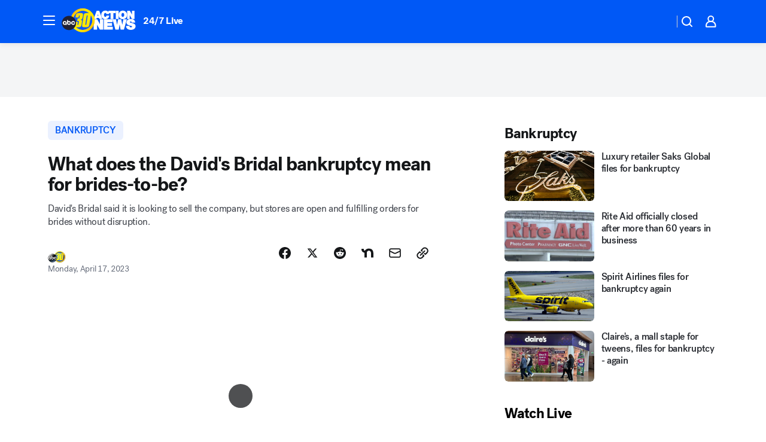

--- FILE ---
content_type: text/html; charset=utf-8
request_url: https://abc30.com/post/davids-birdal-bridal-layoffs-news-pennsylvania-department-of-labor/13141467/?userab=abcn_du_cat_topic_feature_holdout-474*variant_b_redesign-1939%2Cotv_web_content_rec-445*variant_b_less_popular_bias-1850
body_size: 58747
content:

        <!DOCTYPE html>
        <html lang="en" lang="en">
            <head>
                <!-- ABCOTV | b961b36c5b67 | 6442 | fd5da0b872507b5226da6c77b73268beaabf195d | abc30.com | Sat, 17 Jan 2026 14:20:54 GMT -->
                <meta charSet="utf-8" />
                <meta name="viewport" content="initial-scale=1.0, maximum-scale=3.0, user-scalable=yes" />
                <meta http-equiv="x-ua-compatible" content="IE=edge,chrome=1" />
                <meta property="og:locale" content="en_US" />
                <link href="https://cdn.abcotvs.net/abcotv" rel="preconnect" crossorigin />
                
                <link data-react-helmet="true" rel="alternate" hreflang="en" href="https://abc30.com/post/davids-birdal-bridal-layoffs-news-pennsylvania-department-of-labor/13141467/"/><link data-react-helmet="true" rel="shortcut icon" href="https://cdn.abcotvs.net/abcotv/assets/news/kfsn/images/logos/favicon.ico"/><link data-react-helmet="true" rel="manifest" href="/manifest.json"/><link data-react-helmet="true" rel="alternate" href="//abc30.com/feed/" title="ABC30 Fresno RSS" type="application/rss+xml"/><link data-react-helmet="true" rel="alternate" href="android-app://com.abclocal.kfsn.news/http/abc30.com/story/13141467"/><link data-react-helmet="true" rel="canonical" href="https://abc30.com/post/davids-birdal-bridal-layoffs-news-pennsylvania-department-of-labor/13141467/"/><link data-react-helmet="true" rel="amphtml" href="https://abc30.com/amp/post/davids-birdal-bridal-layoffs-news-pennsylvania-department-of-labor/13141467/"/><link data-react-helmet="true" href="//assets-cdn.abcotvs.net/abcotv/fd5da0b87250-release-01-07-2026.3/client/abcotv/css/fusion-b7008cc0.css" rel="stylesheet"/><link data-react-helmet="true" href="//assets-cdn.abcotvs.net/abcotv/fd5da0b87250-release-01-07-2026.3/client/abcotv/css/7987-3f6c1b98.css" rel="stylesheet"/><link data-react-helmet="true" href="//assets-cdn.abcotvs.net/abcotv/fd5da0b87250-release-01-07-2026.3/client/abcotv/css/abcotv-fecb128a.css" rel="stylesheet"/><link data-react-helmet="true" href="//assets-cdn.abcotvs.net/abcotv/fd5da0b87250-release-01-07-2026.3/client/abcotv/css/4037-607b0835.css" rel="stylesheet"/><link data-react-helmet="true" href="//assets-cdn.abcotvs.net/abcotv/fd5da0b87250-release-01-07-2026.3/client/abcotv/css/1058-c22ddca8.css" rel="stylesheet"/><link data-react-helmet="true" href="//assets-cdn.abcotvs.net/abcotv/fd5da0b87250-release-01-07-2026.3/client/abcotv/css/prism-story-104d8b6f.css" rel="stylesheet"/>
                <script>
                    window.__dataLayer = {"helpersEnabled":true,"page":{},"pzn":{},"site":{"device":"desktop","portal":"news"},"visitor":{}},
                        consentToken = window.localStorage.getItem('consentToken');

                    if (consentToken) {
                        console.log('consentToken', JSON.parse(consentToken))
                        window.__dataLayer.visitor = { consent : JSON.parse(consentToken) }; 
                    }
                </script>
                <script src="https://dcf.espn.com/TWDC-DTCI/prod/Bootstrap.js"></script>
                <link rel="preload" as="font" href="https://s.abcnews.com/assets/dtci/fonts/post-grotesk/PostGrotesk-Book.woff2" crossorigin>
<link rel="preload" as="font" href="https://s.abcnews.com/assets/dtci/fonts/post-grotesk/PostGrotesk-Bold.woff2" crossorigin>
<link rel="preload" as="font" href="https://s.abcnews.com/assets/dtci/fonts/post-grotesk/PostGrotesk-Medium.woff2" crossorigin>
<link rel="preload" as="font" href="https://s.abcnews.com/assets/dtci/fonts/klim/tiempos/TiemposText-Regular.woff2" crossorigin>
                <script src="//assets-cdn.abcotvs.net/abcotv/fd5da0b87250-release-01-07-2026.3/client/abcotv/runtime-c4323775.js" defer></script><script src="//assets-cdn.abcotvs.net/abcotv/fd5da0b87250-release-01-07-2026.3/client/abcotv/7987-f74ef4ce.js" defer></script><script src="//assets-cdn.abcotvs.net/abcotv/fd5da0b87250-release-01-07-2026.3/client/abcotv/507-c7ed365d.js" defer></script><script src="//assets-cdn.abcotvs.net/abcotv/fd5da0b87250-release-01-07-2026.3/client/abcotv/3983-52fca2ae.js" defer></script><script src="//assets-cdn.abcotvs.net/abcotv/fd5da0b87250-release-01-07-2026.3/client/abcotv/2561-2bebf93f.js" defer></script><script src="//assets-cdn.abcotvs.net/abcotv/fd5da0b87250-release-01-07-2026.3/client/abcotv/8494-c13544f0.js" defer></script><script src="//assets-cdn.abcotvs.net/abcotv/fd5da0b87250-release-01-07-2026.3/client/abcotv/4037-0a28bbfa.js" defer></script><script src="//assets-cdn.abcotvs.net/abcotv/fd5da0b87250-release-01-07-2026.3/client/abcotv/8317-87b2f9ed.js" defer></script><script src="//assets-cdn.abcotvs.net/abcotv/fd5da0b87250-release-01-07-2026.3/client/abcotv/1361-625f68cb.js" defer></script><script src="//assets-cdn.abcotvs.net/abcotv/fd5da0b87250-release-01-07-2026.3/client/abcotv/8115-0ce0b856.js" defer></script><script src="//assets-cdn.abcotvs.net/abcotv/fd5da0b87250-release-01-07-2026.3/client/abcotv/9156-a35e6727.js" defer></script><script src="//assets-cdn.abcotvs.net/abcotv/fd5da0b87250-release-01-07-2026.3/client/abcotv/1837-08f5fc38.js" defer></script><script src="//assets-cdn.abcotvs.net/abcotv/fd5da0b87250-release-01-07-2026.3/client/abcotv/3167-7e4aed9e.js" defer></script><script src="//assets-cdn.abcotvs.net/abcotv/fd5da0b87250-release-01-07-2026.3/client/abcotv/8561-ef2ea49e.js" defer></script><script src="//assets-cdn.abcotvs.net/abcotv/fd5da0b87250-release-01-07-2026.3/client/abcotv/1058-a882557e.js" defer></script>
                <link rel="prefetch" href="//assets-cdn.abcotvs.net/abcotv/fd5da0b87250-release-01-07-2026.3/client/abcotv/_manifest.js" as="script" /><link rel="prefetch" href="//assets-cdn.abcotvs.net/abcotv/fd5da0b87250-release-01-07-2026.3/client/abcotv/abcotv-4118a266.js" as="script" />
<link rel="prefetch" href="//assets-cdn.abcotvs.net/abcotv/fd5da0b87250-release-01-07-2026.3/client/abcotv/prism-story-240fa427.js" as="script" />
                <title data-react-helmet="true">Pennsylvania-based David&#x27;s Bridal files for Chapter 11 bankruptcy protection days after announcing layoffs - ABC30 Fresno</title>
                <meta data-react-helmet="true" name="description" content="David&#x27;s Bridal, one of the largest sellers of wedding gowns in the United States, has filed for Chapter 11 bankruptcy protection.
"/><meta data-react-helmet="true" name="keywords" content="davids birdal, davids bridal layoffs, layoffs, davids bridal news, Pennsylvania Department of Labor, wall street journal, davids bridal wall street journal, davids bridal bankruptcy, davids bridal locations, davids bridal near me, david bridal, davids bridal bankrupt, 13141467"/><meta data-react-helmet="true" name="tags" content="bankruptcy,layoff,u.s.-&amp;-world,wedding-dress,consumer,Conshohocken-Borough"/><meta data-react-helmet="true" name="apple-itunes-app" content="app-id=408436001, affiliate-data=ct=kfsn-smart-banner&amp;pt=302756, app-argument=https://abc30.com/story/13141467"/><meta data-react-helmet="true" property="fb:app_id" content="228176854052685"/><meta data-react-helmet="true" property="fb:pages" content="160328526481"/><meta data-react-helmet="true" property="og:site_name" content="ABC30 Fresno"/><meta data-react-helmet="true" property="og:url" content="https://abc30.com/post/davids-birdal-bridal-layoffs-news-pennsylvania-department-of-labor/13141467/"/><meta data-react-helmet="true" property="og:title" content="What does the David&#x27;s Bridal bankruptcy mean for brides-to-be?"/><meta data-react-helmet="true" property="og:description" content="David&#x27;s Bridal said it is looking to sell the company, but in the meantime, stores are open and fulfilling orders for brides without disruption or delay.
"/><meta data-react-helmet="true" property="og:image" content="https://cdn.abcotvs.com/dip/images/13144748_041723-wpvi-davids-bridal-bankruptcy-430pm-video-vid.jpg?w=1600"/><meta data-react-helmet="true" property="og:type" content="article"/><meta data-react-helmet="true" name="twitter:site" content="@abc30"/><meta data-react-helmet="true" name="twitter:creator" content="@abc30"/><meta data-react-helmet="true" name="twitter:url" content="https://abc30.com/post/davids-birdal-bridal-layoffs-news-pennsylvania-department-of-labor/13141467/"/><meta data-react-helmet="true" name="twitter:title" content="What does the David&#x27;s Bridal bankruptcy mean for brides-to-be?"/><meta data-react-helmet="true" name="twitter:description" content="David&#x27;s Bridal said it is looking to sell the company, but in the meantime, stores are open and fulfilling orders for brides without disruption or delay.
"/><meta data-react-helmet="true" name="twitter:card" content="summary_large_image"/><meta data-react-helmet="true" name="twitter:image" content="https://cdn.abcotvs.com/dip/images/13144748_041723-wpvi-davids-bridal-bankruptcy-430pm-video-vid.jpg?w=1600"/><meta data-react-helmet="true" name="twitter:app:name:iphone" content="kfsn"/><meta data-react-helmet="true" name="twitter:app:id:iphone" content="408436001"/><meta data-react-helmet="true" name="twitter:app:name:googleplay" content="kfsn"/><meta data-react-helmet="true" name="twitter:app:id:googleplay" content="com.abclocal.kfsn.news"/><meta data-react-helmet="true" property="article:published_time" content="2023-04-17T10:16:00Z"/><meta data-react-helmet="true" property="article:modified_time" content="2023-04-17T22:15:35Z"/><meta data-react-helmet="true" property="article:section" content="business"/><meta data-react-helmet="true" name="title" content="What does the David&#x27;s Bridal bankruptcy mean for brides-to-be?"/><meta data-react-helmet="true" name="medium" content="website"/><meta data-react-helmet="true" name="robots" content="max-image-preview:large"/>
                <script data-react-helmet="true" src="https://scripts.webcontentassessor.com/scripts/888af25ba7b9a04dfe5cdce2f61004d7278fc24df5e126537be9ae8edfedc243"></script><script data-react-helmet="true" type="application/ld+json">{"@context":"http://schema.org/","@type":"NewsArticle","mainEntityOfPage":{"@id":"https://abc30.com/post/davids-birdal-bridal-layoffs-news-pennsylvania-department-of-labor/13141467/","@type":"WebPage"},"about":[{"name":" bankruptcy","@type":"Thing"}],"author":[{"name":"","@type":"Person"}],"dateline":"CONSHOHOCKEN, Pennsylvania ","dateModified":"2023-04-17T22:15:35.000Z","datePublished":"2023-04-17T22:15:37.000Z","description":"David's Bridal said it is looking to sell the company, but stores are open and fulfilling orders for brides without disruption.","headline":"What does the David's Bridal bankruptcy mean for brides-to-be?","mentions":[{"name":" BUSINESS","@type":"Thing"},{"name":" CONSHOHOCKEN BOROUGH","@type":"Thing"},{"name":" BANKRUPTCY","@type":"Thing"},{"name":" LAYOFF","@type":"Thing"},{"name":" U.S. & WORLD","@type":"Thing"},{"name":" WEDDING DRESS","@type":"Thing"},{"name":" CONSUMER","@type":"Thing"}],"publisher":{"name":"","logo":{"url":"","width":0,"height":0,"@type":"ImageObject"},"@type":"Organization"}}</script>
                
                <script data-rum-type="legacy" data-rum-pct="100">(() => {function gc(n){n=document.cookie.match("(^|;) ?"+n+"=([^;]*)(;|$)");return n?n[2]:null}function sc(n){document.cookie=n}function smpl(n){n/=100;return!!n&&Math.random()<=n}var _nr=!1,_nrCookie=gc("_nr");null!==_nrCookie?"1"===_nrCookie&&(_nr=!0):smpl(100)?(_nr=!0,sc("_nr=1; path=/")):(_nr=!1,sc("_nr=0; path=/"));_nr && (() => {;window.NREUM||(NREUM={});NREUM.init={distributed_tracing:{enabled:true},privacy:{cookies_enabled:true},ajax:{deny_list:["bam.nr-data.net"]}};;NREUM.info = {"beacon":"bam.nr-data.net","errorBeacon":"bam.nr-data.net","sa":1,"licenseKey":"5985ced6ff","applicationID":"367459870"};__nr_require=function(t,e,n){function r(n){if(!e[n]){var o=e[n]={exports:{}};t[n][0].call(o.exports,function(e){var o=t[n][1][e];return r(o||e)},o,o.exports)}return e[n].exports}if("function"==typeof __nr_require)return __nr_require;for(var o=0;o<n.length;o++)r(n[o]);return r}({1:[function(t,e,n){function r(t){try{s.console&&console.log(t)}catch(e){}}var o,i=t("ee"),a=t(31),s={};try{o=localStorage.getItem("__nr_flags").split(","),console&&"function"==typeof console.log&&(s.console=!0,o.indexOf("dev")!==-1&&(s.dev=!0),o.indexOf("nr_dev")!==-1&&(s.nrDev=!0))}catch(c){}s.nrDev&&i.on("internal-error",function(t){r(t.stack)}),s.dev&&i.on("fn-err",function(t,e,n){r(n.stack)}),s.dev&&(r("NR AGENT IN DEVELOPMENT MODE"),r("flags: "+a(s,function(t,e){return t}).join(", ")))},{}],2:[function(t,e,n){function r(t,e,n,r,s){try{l?l-=1:o(s||new UncaughtException(t,e,n),!0)}catch(f){try{i("ierr",[f,c.now(),!0])}catch(d){}}return"function"==typeof u&&u.apply(this,a(arguments))}function UncaughtException(t,e,n){this.message=t||"Uncaught error with no additional information",this.sourceURL=e,this.line=n}function o(t,e){var n=e?null:c.now();i("err",[t,n])}var i=t("handle"),a=t(32),s=t("ee"),c=t("loader"),f=t("gos"),u=window.onerror,d=!1,p="nr@seenError";if(!c.disabled){var l=0;c.features.err=!0,t(1),window.onerror=r;try{throw new Error}catch(h){"stack"in h&&(t(14),t(13),"addEventListener"in window&&t(7),c.xhrWrappable&&t(15),d=!0)}s.on("fn-start",function(t,e,n){d&&(l+=1)}),s.on("fn-err",function(t,e,n){d&&!n[p]&&(f(n,p,function(){return!0}),this.thrown=!0,o(n))}),s.on("fn-end",function(){d&&!this.thrown&&l>0&&(l-=1)}),s.on("internal-error",function(t){i("ierr",[t,c.now(),!0])})}},{}],3:[function(t,e,n){var r=t("loader");r.disabled||(r.features.ins=!0)},{}],4:[function(t,e,n){function r(){U++,L=g.hash,this[u]=y.now()}function o(){U--,g.hash!==L&&i(0,!0);var t=y.now();this[h]=~~this[h]+t-this[u],this[d]=t}function i(t,e){E.emit("newURL",[""+g,e])}function a(t,e){t.on(e,function(){this[e]=y.now()})}var s="-start",c="-end",f="-body",u="fn"+s,d="fn"+c,p="cb"+s,l="cb"+c,h="jsTime",m="fetch",v="addEventListener",w=window,g=w.location,y=t("loader");if(w[v]&&y.xhrWrappable&&!y.disabled){var x=t(11),b=t(12),E=t(9),R=t(7),O=t(14),T=t(8),S=t(15),P=t(10),M=t("ee"),C=M.get("tracer"),N=t(23);t(17),y.features.spa=!0;var L,U=0;M.on(u,r),b.on(p,r),P.on(p,r),M.on(d,o),b.on(l,o),P.on(l,o),M.buffer([u,d,"xhr-resolved"]),R.buffer([u]),O.buffer(["setTimeout"+c,"clearTimeout"+s,u]),S.buffer([u,"new-xhr","send-xhr"+s]),T.buffer([m+s,m+"-done",m+f+s,m+f+c]),E.buffer(["newURL"]),x.buffer([u]),b.buffer(["propagate",p,l,"executor-err","resolve"+s]),C.buffer([u,"no-"+u]),P.buffer(["new-jsonp","cb-start","jsonp-error","jsonp-end"]),a(T,m+s),a(T,m+"-done"),a(P,"new-jsonp"),a(P,"jsonp-end"),a(P,"cb-start"),E.on("pushState-end",i),E.on("replaceState-end",i),w[v]("hashchange",i,N(!0)),w[v]("load",i,N(!0)),w[v]("popstate",function(){i(0,U>1)},N(!0))}},{}],5:[function(t,e,n){function r(){var t=new PerformanceObserver(function(t,e){var n=t.getEntries();s(v,[n])});try{t.observe({entryTypes:["resource"]})}catch(e){}}function o(t){if(s(v,[window.performance.getEntriesByType(w)]),window.performance["c"+p])try{window.performance[h](m,o,!1)}catch(t){}else try{window.performance[h]("webkit"+m,o,!1)}catch(t){}}function i(t){}if(window.performance&&window.performance.timing&&window.performance.getEntriesByType){var a=t("ee"),s=t("handle"),c=t(14),f=t(13),u=t(6),d=t(23),p="learResourceTimings",l="addEventListener",h="removeEventListener",m="resourcetimingbufferfull",v="bstResource",w="resource",g="-start",y="-end",x="fn"+g,b="fn"+y,E="bstTimer",R="pushState",O=t("loader");if(!O.disabled){O.features.stn=!0,t(9),"addEventListener"in window&&t(7);var T=NREUM.o.EV;a.on(x,function(t,e){var n=t[0];n instanceof T&&(this.bstStart=O.now())}),a.on(b,function(t,e){var n=t[0];n instanceof T&&s("bst",[n,e,this.bstStart,O.now()])}),c.on(x,function(t,e,n){this.bstStart=O.now(),this.bstType=n}),c.on(b,function(t,e){s(E,[e,this.bstStart,O.now(),this.bstType])}),f.on(x,function(){this.bstStart=O.now()}),f.on(b,function(t,e){s(E,[e,this.bstStart,O.now(),"requestAnimationFrame"])}),a.on(R+g,function(t){this.time=O.now(),this.startPath=location.pathname+location.hash}),a.on(R+y,function(t){s("bstHist",[location.pathname+location.hash,this.startPath,this.time])}),u()?(s(v,[window.performance.getEntriesByType("resource")]),r()):l in window.performance&&(window.performance["c"+p]?window.performance[l](m,o,d(!1)):window.performance[l]("webkit"+m,o,d(!1))),document[l]("scroll",i,d(!1)),document[l]("keypress",i,d(!1)),document[l]("click",i,d(!1))}}},{}],6:[function(t,e,n){e.exports=function(){return"PerformanceObserver"in window&&"function"==typeof window.PerformanceObserver}},{}],7:[function(t,e,n){function r(t){for(var e=t;e&&!e.hasOwnProperty(u);)e=Object.getPrototypeOf(e);e&&o(e)}function o(t){s.inPlace(t,[u,d],"-",i)}function i(t,e){return t[1]}var a=t("ee").get("events"),s=t("wrap-function")(a,!0),c=t("gos"),f=XMLHttpRequest,u="addEventListener",d="removeEventListener";e.exports=a,"getPrototypeOf"in Object?(r(document),r(window),r(f.prototype)):f.prototype.hasOwnProperty(u)&&(o(window),o(f.prototype)),a.on(u+"-start",function(t,e){var n=t[1];if(null!==n&&("function"==typeof n||"object"==typeof n)){var r=c(n,"nr@wrapped",function(){function t(){if("function"==typeof n.handleEvent)return n.handleEvent.apply(n,arguments)}var e={object:t,"function":n}[typeof n];return e?s(e,"fn-",null,e.name||"anonymous"):n});this.wrapped=t[1]=r}}),a.on(d+"-start",function(t){t[1]=this.wrapped||t[1]})},{}],8:[function(t,e,n){function r(t,e,n){var r=t[e];"function"==typeof r&&(t[e]=function(){var t=i(arguments),e={};o.emit(n+"before-start",[t],e);var a;e[m]&&e[m].dt&&(a=e[m].dt);var s=r.apply(this,t);return o.emit(n+"start",[t,a],s),s.then(function(t){return o.emit(n+"end",[null,t],s),t},function(t){throw o.emit(n+"end",[t],s),t})})}var o=t("ee").get("fetch"),i=t(32),a=t(31);e.exports=o;var s=window,c="fetch-",f=c+"body-",u=["arrayBuffer","blob","json","text","formData"],d=s.Request,p=s.Response,l=s.fetch,h="prototype",m="nr@context";d&&p&&l&&(a(u,function(t,e){r(d[h],e,f),r(p[h],e,f)}),r(s,"fetch",c),o.on(c+"end",function(t,e){var n=this;if(e){var r=e.headers.get("content-length");null!==r&&(n.rxSize=r),o.emit(c+"done",[null,e],n)}else o.emit(c+"done",[t],n)}))},{}],9:[function(t,e,n){var r=t("ee").get("history"),o=t("wrap-function")(r);e.exports=r;var i=window.history&&window.history.constructor&&window.history.constructor.prototype,a=window.history;i&&i.pushState&&i.replaceState&&(a=i),o.inPlace(a,["pushState","replaceState"],"-")},{}],10:[function(t,e,n){function r(t){function e(){f.emit("jsonp-end",[],l),t.removeEventListener("load",e,c(!1)),t.removeEventListener("error",n,c(!1))}function n(){f.emit("jsonp-error",[],l),f.emit("jsonp-end",[],l),t.removeEventListener("load",e,c(!1)),t.removeEventListener("error",n,c(!1))}var r=t&&"string"==typeof t.nodeName&&"script"===t.nodeName.toLowerCase();if(r){var o="function"==typeof t.addEventListener;if(o){var a=i(t.src);if(a){var d=s(a),p="function"==typeof d.parent[d.key];if(p){var l={};u.inPlace(d.parent,[d.key],"cb-",l),t.addEventListener("load",e,c(!1)),t.addEventListener("error",n,c(!1)),f.emit("new-jsonp",[t.src],l)}}}}}function o(){return"addEventListener"in window}function i(t){var e=t.match(d);return e?e[1]:null}function a(t,e){var n=t.match(l),r=n[1],o=n[3];return o?a(o,e[r]):e[r]}function s(t){var e=t.match(p);return e&&e.length>=3?{key:e[2],parent:a(e[1],window)}:{key:t,parent:window}}var c=t(23),f=t("ee").get("jsonp"),u=t("wrap-function")(f);if(e.exports=f,o()){var d=/[?&](?:callback|cb)=([^&#]+)/,p=/(.*).([^.]+)/,l=/^(w+)(.|$)(.*)$/,h=["appendChild","insertBefore","replaceChild"];Node&&Node.prototype&&Node.prototype.appendChild?u.inPlace(Node.prototype,h,"dom-"):(u.inPlace(HTMLElement.prototype,h,"dom-"),u.inPlace(HTMLHeadElement.prototype,h,"dom-"),u.inPlace(HTMLBodyElement.prototype,h,"dom-")),f.on("dom-start",function(t){r(t[0])})}},{}],11:[function(t,e,n){var r=t("ee").get("mutation"),o=t("wrap-function")(r),i=NREUM.o.MO;e.exports=r,i&&(window.MutationObserver=function(t){return this instanceof i?new i(o(t,"fn-")):i.apply(this,arguments)},MutationObserver.prototype=i.prototype)},{}],12:[function(t,e,n){function r(t){var e=i.context(),n=s(t,"executor-",e,null,!1),r=new f(n);return i.context(r).getCtx=function(){return e},r}var o=t("wrap-function"),i=t("ee").get("promise"),a=t("ee").getOrSetContext,s=o(i),c=t(31),f=NREUM.o.PR;e.exports=i,f&&(window.Promise=r,["all","race"].forEach(function(t){var e=f[t];f[t]=function(n){function r(t){return function(){i.emit("propagate",[null,!o],a,!1,!1),o=o||!t}}var o=!1;c(n,function(e,n){Promise.resolve(n).then(r("all"===t),r(!1))});var a=e.apply(f,arguments),s=f.resolve(a);return s}}),["resolve","reject"].forEach(function(t){var e=f[t];f[t]=function(t){var n=e.apply(f,arguments);return t!==n&&i.emit("propagate",[t,!0],n,!1,!1),n}}),f.prototype["catch"]=function(t){return this.then(null,t)},f.prototype=Object.create(f.prototype,{constructor:{value:r}}),c(Object.getOwnPropertyNames(f),function(t,e){try{r[e]=f[e]}catch(n){}}),o.wrapInPlace(f.prototype,"then",function(t){return function(){var e=this,n=o.argsToArray.apply(this,arguments),r=a(e);r.promise=e,n[0]=s(n[0],"cb-",r,null,!1),n[1]=s(n[1],"cb-",r,null,!1);var c=t.apply(this,n);return r.nextPromise=c,i.emit("propagate",[e,!0],c,!1,!1),c}}),i.on("executor-start",function(t){t[0]=s(t[0],"resolve-",this,null,!1),t[1]=s(t[1],"resolve-",this,null,!1)}),i.on("executor-err",function(t,e,n){t[1](n)}),i.on("cb-end",function(t,e,n){i.emit("propagate",[n,!0],this.nextPromise,!1,!1)}),i.on("propagate",function(t,e,n){this.getCtx&&!e||(this.getCtx=function(){if(t instanceof Promise)var e=i.context(t);return e&&e.getCtx?e.getCtx():this})}),r.toString=function(){return""+f})},{}],13:[function(t,e,n){var r=t("ee").get("raf"),o=t("wrap-function")(r),i="equestAnimationFrame";e.exports=r,o.inPlace(window,["r"+i,"mozR"+i,"webkitR"+i,"msR"+i],"raf-"),r.on("raf-start",function(t){t[0]=o(t[0],"fn-")})},{}],14:[function(t,e,n){function r(t,e,n){t[0]=a(t[0],"fn-",null,n)}function o(t,e,n){this.method=n,this.timerDuration=isNaN(t[1])?0:+t[1],t[0]=a(t[0],"fn-",this,n)}var i=t("ee").get("timer"),a=t("wrap-function")(i),s="setTimeout",c="setInterval",f="clearTimeout",u="-start",d="-";e.exports=i,a.inPlace(window,[s,"setImmediate"],s+d),a.inPlace(window,[c],c+d),a.inPlace(window,[f,"clearImmediate"],f+d),i.on(c+u,r),i.on(s+u,o)},{}],15:[function(t,e,n){function r(t,e){d.inPlace(e,["onreadystatechange"],"fn-",s)}function o(){var t=this,e=u.context(t);t.readyState>3&&!e.resolved&&(e.resolved=!0,u.emit("xhr-resolved",[],t)),d.inPlace(t,y,"fn-",s)}function i(t){x.push(t),m&&(E?E.then(a):w?w(a):(R=-R,O.data=R))}function a(){for(var t=0;t<x.length;t++)r([],x[t]);x.length&&(x=[])}function s(t,e){return e}function c(t,e){for(var n in t)e[n]=t[n];return e}t(7);var f=t("ee"),u=f.get("xhr"),d=t("wrap-function")(u),p=t(23),l=NREUM.o,h=l.XHR,m=l.MO,v=l.PR,w=l.SI,g="readystatechange",y=["onload","onerror","onabort","onloadstart","onloadend","onprogress","ontimeout"],x=[];e.exports=u;var b=window.XMLHttpRequest=function(t){var e=new h(t);try{u.emit("new-xhr",[e],e),e.addEventListener(g,o,p(!1))}catch(n){try{u.emit("internal-error",[n])}catch(r){}}return e};if(c(h,b),b.prototype=h.prototype,d.inPlace(b.prototype,["open","send"],"-xhr-",s),u.on("send-xhr-start",function(t,e){r(t,e),i(e)}),u.on("open-xhr-start",r),m){var E=v&&v.resolve();if(!w&&!v){var R=1,O=document.createTextNode(R);new m(a).observe(O,{characterData:!0})}}else f.on("fn-end",function(t){t[0]&&t[0].type===g||a()})},{}],16:[function(t,e,n){function r(t){if(!s(t))return null;var e=window.NREUM;if(!e.loader_config)return null;var n=(e.loader_config.accountID||"").toString()||null,r=(e.loader_config.agentID||"").toString()||null,f=(e.loader_config.trustKey||"").toString()||null;if(!n||!r)return null;var h=l.generateSpanId(),m=l.generateTraceId(),v=Date.now(),w={spanId:h,traceId:m,timestamp:v};return(t.sameOrigin||c(t)&&p())&&(w.traceContextParentHeader=o(h,m),w.traceContextStateHeader=i(h,v,n,r,f)),(t.sameOrigin&&!u()||!t.sameOrigin&&c(t)&&d())&&(w.newrelicHeader=a(h,m,v,n,r,f)),w}function o(t,e){return"00-"+e+"-"+t+"-01"}function i(t,e,n,r,o){var i=0,a="",s=1,c="",f="";return o+"@nr="+i+"-"+s+"-"+n+"-"+r+"-"+t+"-"+a+"-"+c+"-"+f+"-"+e}function a(t,e,n,r,o,i){var a="btoa"in window&&"function"==typeof window.btoa;if(!a)return null;var s={v:[0,1],d:{ty:"Browser",ac:r,ap:o,id:t,tr:e,ti:n}};return i&&r!==i&&(s.d.tk=i),btoa(JSON.stringify(s))}function s(t){return f()&&c(t)}function c(t){var e=!1,n={};if("init"in NREUM&&"distributed_tracing"in NREUM.init&&(n=NREUM.init.distributed_tracing),t.sameOrigin)e=!0;else if(n.allowed_origins instanceof Array)for(var r=0;r<n.allowed_origins.length;r++){var o=h(n.allowed_origins[r]);if(t.hostname===o.hostname&&t.protocol===o.protocol&&t.port===o.port){e=!0;break}}return e}function f(){return"init"in NREUM&&"distributed_tracing"in NREUM.init&&!!NREUM.init.distributed_tracing.enabled}function u(){return"init"in NREUM&&"distributed_tracing"in NREUM.init&&!!NREUM.init.distributed_tracing.exclude_newrelic_header}function d(){return"init"in NREUM&&"distributed_tracing"in NREUM.init&&NREUM.init.distributed_tracing.cors_use_newrelic_header!==!1}function p(){return"init"in NREUM&&"distributed_tracing"in NREUM.init&&!!NREUM.init.distributed_tracing.cors_use_tracecontext_headers}var l=t(28),h=t(18);e.exports={generateTracePayload:r,shouldGenerateTrace:s}},{}],17:[function(t,e,n){function r(t){var e=this.params,n=this.metrics;if(!this.ended){this.ended=!0;for(var r=0;r<p;r++)t.removeEventListener(d[r],this.listener,!1);return e.protocol&&"data"===e.protocol?void g("Ajax/DataUrl/Excluded"):void(e.aborted||(n.duration=a.now()-this.startTime,this.loadCaptureCalled||4!==t.readyState?null==e.status&&(e.status=0):i(this,t),n.cbTime=this.cbTime,s("xhr",[e,n,this.startTime,this.endTime,"xhr"],this)))}}function o(t,e){var n=c(e),r=t.params;r.hostname=n.hostname,r.port=n.port,r.protocol=n.protocol,r.host=n.hostname+":"+n.port,r.pathname=n.pathname,t.parsedOrigin=n,t.sameOrigin=n.sameOrigin}function i(t,e){t.params.status=e.status;var n=v(e,t.lastSize);if(n&&(t.metrics.rxSize=n),t.sameOrigin){var r=e.getResponseHeader("X-NewRelic-App-Data");r&&(t.params.cat=r.split(", ").pop())}t.loadCaptureCalled=!0}var a=t("loader");if(a.xhrWrappable&&!a.disabled){var s=t("handle"),c=t(18),f=t(16).generateTracePayload,u=t("ee"),d=["load","error","abort","timeout"],p=d.length,l=t("id"),h=t(24),m=t(22),v=t(19),w=t(23),g=t(25).recordSupportability,y=NREUM.o.REQ,x=window.XMLHttpRequest;a.features.xhr=!0,t(15),t(8),u.on("new-xhr",function(t){var e=this;e.totalCbs=0,e.called=0,e.cbTime=0,e.end=r,e.ended=!1,e.xhrGuids={},e.lastSize=null,e.loadCaptureCalled=!1,e.params=this.params||{},e.metrics=this.metrics||{},t.addEventListener("load",function(n){i(e,t)},w(!1)),h&&(h>34||h<10)||t.addEventListener("progress",function(t){e.lastSize=t.loaded},w(!1))}),u.on("open-xhr-start",function(t){this.params={method:t[0]},o(this,t[1]),this.metrics={}}),u.on("open-xhr-end",function(t,e){"loader_config"in NREUM&&"xpid"in NREUM.loader_config&&this.sameOrigin&&e.setRequestHeader("X-NewRelic-ID",NREUM.loader_config.xpid);var n=f(this.parsedOrigin);if(n){var r=!1;n.newrelicHeader&&(e.setRequestHeader("newrelic",n.newrelicHeader),r=!0),n.traceContextParentHeader&&(e.setRequestHeader("traceparent",n.traceContextParentHeader),n.traceContextStateHeader&&e.setRequestHeader("tracestate",n.traceContextStateHeader),r=!0),r&&(this.dt=n)}}),u.on("send-xhr-start",function(t,e){var n=this.metrics,r=t[0],o=this;if(n&&r){var i=m(r);i&&(n.txSize=i)}this.startTime=a.now(),this.listener=function(t){try{"abort"!==t.type||o.loadCaptureCalled||(o.params.aborted=!0),("load"!==t.type||o.called===o.totalCbs&&(o.onloadCalled||"function"!=typeof e.onload))&&o.end(e)}catch(n){try{u.emit("internal-error",[n])}catch(r){}}};for(var s=0;s<p;s++)e.addEventListener(d[s],this.listener,w(!1))}),u.on("xhr-cb-time",function(t,e,n){this.cbTime+=t,e?this.onloadCalled=!0:this.called+=1,this.called!==this.totalCbs||!this.onloadCalled&&"function"==typeof n.onload||this.end(n)}),u.on("xhr-load-added",function(t,e){var n=""+l(t)+!!e;this.xhrGuids&&!this.xhrGuids[n]&&(this.xhrGuids[n]=!0,this.totalCbs+=1)}),u.on("xhr-load-removed",function(t,e){var n=""+l(t)+!!e;this.xhrGuids&&this.xhrGuids[n]&&(delete this.xhrGuids[n],this.totalCbs-=1)}),u.on("xhr-resolved",function(){this.endTime=a.now()}),u.on("addEventListener-end",function(t,e){e instanceof x&&"load"===t[0]&&u.emit("xhr-load-added",[t[1],t[2]],e)}),u.on("removeEventListener-end",function(t,e){e instanceof x&&"load"===t[0]&&u.emit("xhr-load-removed",[t[1],t[2]],e)}),u.on("fn-start",function(t,e,n){e instanceof x&&("onload"===n&&(this.onload=!0),("load"===(t[0]&&t[0].type)||this.onload)&&(this.xhrCbStart=a.now()))}),u.on("fn-end",function(t,e){this.xhrCbStart&&u.emit("xhr-cb-time",[a.now()-this.xhrCbStart,this.onload,e],e)}),u.on("fetch-before-start",function(t){function e(t,e){var n=!1;return e.newrelicHeader&&(t.set("newrelic",e.newrelicHeader),n=!0),e.traceContextParentHeader&&(t.set("traceparent",e.traceContextParentHeader),e.traceContextStateHeader&&t.set("tracestate",e.traceContextStateHeader),n=!0),n}var n,r=t[1]||{};"string"==typeof t[0]?n=t[0]:t[0]&&t[0].url?n=t[0].url:window.URL&&t[0]&&t[0]instanceof URL&&(n=t[0].href),n&&(this.parsedOrigin=c(n),this.sameOrigin=this.parsedOrigin.sameOrigin);var o=f(this.parsedOrigin);if(o&&(o.newrelicHeader||o.traceContextParentHeader))if("string"==typeof t[0]||window.URL&&t[0]&&t[0]instanceof URL){var i={};for(var a in r)i[a]=r[a];i.headers=new Headers(r.headers||{}),e(i.headers,o)&&(this.dt=o),t.length>1?t[1]=i:t.push(i)}else t[0]&&t[0].headers&&e(t[0].headers,o)&&(this.dt=o)}),u.on("fetch-start",function(t,e){this.params={},this.metrics={},this.startTime=a.now(),this.dt=e,t.length>=1&&(this.target=t[0]),t.length>=2&&(this.opts=t[1]);var n,r=this.opts||{},i=this.target;if("string"==typeof i?n=i:"object"==typeof i&&i instanceof y?n=i.url:window.URL&&"object"==typeof i&&i instanceof URL&&(n=i.href),o(this,n),"data"!==this.params.protocol){var s=(""+(i&&i instanceof y&&i.method||r.method||"GET")).toUpperCase();this.params.method=s,this.txSize=m(r.body)||0}}),u.on("fetch-done",function(t,e){if(this.endTime=a.now(),this.params||(this.params={}),"data"===this.params.protocol)return void g("Ajax/DataUrl/Excluded");this.params.status=e?e.status:0;var n;"string"==typeof this.rxSize&&this.rxSize.length>0&&(n=+this.rxSize);var r={txSize:this.txSize,rxSize:n,duration:a.now()-this.startTime};s("xhr",[this.params,r,this.startTime,this.endTime,"fetch"],this)})}},{}],18:[function(t,e,n){var r={};e.exports=function(t){if(t in r)return r[t];if(0===(t||"").indexOf("data:"))return{protocol:"data"};var e=document.createElement("a"),n=window.location,o={};e.href=t,o.port=e.port;var i=e.href.split("://");!o.port&&i[1]&&(o.port=i[1].split("/")[0].split("@").pop().split(":")[1]),o.port&&"0"!==o.port||(o.port="https"===i[0]?"443":"80"),o.hostname=e.hostname||n.hostname,o.pathname=e.pathname,o.protocol=i[0],"/"!==o.pathname.charAt(0)&&(o.pathname="/"+o.pathname);var a=!e.protocol||":"===e.protocol||e.protocol===n.protocol,s=e.hostname===document.domain&&e.port===n.port;return o.sameOrigin=a&&(!e.hostname||s),"/"===o.pathname&&(r[t]=o),o}},{}],19:[function(t,e,n){function r(t,e){var n=t.responseType;return"json"===n&&null!==e?e:"arraybuffer"===n||"blob"===n||"json"===n?o(t.response):"text"===n||""===n||void 0===n?o(t.responseText):void 0}var o=t(22);e.exports=r},{}],20:[function(t,e,n){function r(){}function o(t,e,n,r){return function(){return u.recordSupportability("API/"+e+"/called"),i(t+e,[f.now()].concat(s(arguments)),n?null:this,r),n?void 0:this}}var i=t("handle"),a=t(31),s=t(32),c=t("ee").get("tracer"),f=t("loader"),u=t(25),d=NREUM;"undefined"==typeof window.newrelic&&(newrelic=d);var p=["setPageViewName","setCustomAttribute","setErrorHandler","finished","addToTrace","inlineHit","addRelease"],l="api-",h=l+"ixn-";a(p,function(t,e){d[e]=o(l,e,!0,"api")}),d.addPageAction=o(l,"addPageAction",!0),d.setCurrentRouteName=o(l,"routeName",!0),e.exports=newrelic,d.interaction=function(){return(new r).get()};var m=r.prototype={createTracer:function(t,e){var n={},r=this,o="function"==typeof e;return i(h+"tracer",[f.now(),t,n],r),function(){if(c.emit((o?"":"no-")+"fn-start",[f.now(),r,o],n),o)try{return e.apply(this,arguments)}catch(t){throw c.emit("fn-err",[arguments,this,t],n),t}finally{c.emit("fn-end",[f.now()],n)}}}};a("actionText,setName,setAttribute,save,ignore,onEnd,getContext,end,get".split(","),function(t,e){m[e]=o(h,e)}),newrelic.noticeError=function(t,e){"string"==typeof t&&(t=new Error(t)),u.recordSupportability("API/noticeError/called"),i("err",[t,f.now(),!1,e])}},{}],21:[function(t,e,n){function r(t){if(NREUM.init){for(var e=NREUM.init,n=t.split("."),r=0;r<n.length-1;r++)if(e=e[n[r]],"object"!=typeof e)return;return e=e[n[n.length-1]]}}e.exports={getConfiguration:r}},{}],22:[function(t,e,n){e.exports=function(t){if("string"==typeof t&&t.length)return t.length;if("object"==typeof t){if("undefined"!=typeof ArrayBuffer&&t instanceof ArrayBuffer&&t.byteLength)return t.byteLength;if("undefined"!=typeof Blob&&t instanceof Blob&&t.size)return t.size;if(!("undefined"!=typeof FormData&&t instanceof FormData))try{return JSON.stringify(t).length}catch(e){return}}}},{}],23:[function(t,e,n){var r=!1;try{var o=Object.defineProperty({},"passive",{get:function(){r=!0}});window.addEventListener("testPassive",null,o),window.removeEventListener("testPassive",null,o)}catch(i){}e.exports=function(t){return r?{passive:!0,capture:!!t}:!!t}},{}],24:[function(t,e,n){var r=0,o=navigator.userAgent.match(/Firefox[/s](d+.d+)/);o&&(r=+o[1]),e.exports=r},{}],25:[function(t,e,n){function r(t,e){var n=[a,t,{name:t},e];return i("storeMetric",n,null,"api"),n}function o(t,e){var n=[s,t,{name:t},e];return i("storeEventMetrics",n,null,"api"),n}var i=t("handle"),a="sm",s="cm";e.exports={constants:{SUPPORTABILITY_METRIC:a,CUSTOM_METRIC:s},recordSupportability:r,recordCustom:o}},{}],26:[function(t,e,n){function r(){return s.exists&&performance.now?Math.round(performance.now()):(i=Math.max((new Date).getTime(),i))-a}function o(){return i}var i=(new Date).getTime(),a=i,s=t(33);e.exports=r,e.exports.offset=a,e.exports.getLastTimestamp=o},{}],27:[function(t,e,n){function r(t,e){var n=t.getEntries();n.forEach(function(t){"first-paint"===t.name?l("timing",["fp",Math.floor(t.startTime)]):"first-contentful-paint"===t.name&&l("timing",["fcp",Math.floor(t.startTime)])})}function o(t,e){var n=t.getEntries();if(n.length>0){var r=n[n.length-1];if(f&&f<r.startTime)return;var o=[r],i=a({});i&&o.push(i),l("lcp",o)}}function i(t){t.getEntries().forEach(function(t){t.hadRecentInput||l("cls",[t])})}function a(t){var e=navigator.connection||navigator.mozConnection||navigator.webkitConnection;if(e)return e.type&&(t["net-type"]=e.type),e.effectiveType&&(t["net-etype"]=e.effectiveType),e.rtt&&(t["net-rtt"]=e.rtt),e.downlink&&(t["net-dlink"]=e.downlink),t}function s(t){if(t instanceof w&&!y){var e=Math.round(t.timeStamp),n={type:t.type};a(n),e<=h.now()?n.fid=h.now()-e:e>h.offset&&e<=Date.now()?(e-=h.offset,n.fid=h.now()-e):e=h.now(),y=!0,l("timing",["fi",e,n])}}function c(t){"hidden"===t&&(f=h.now(),l("pageHide",[f]))}if(!("init"in NREUM&&"page_view_timing"in NREUM.init&&"enabled"in NREUM.init.page_view_timing&&NREUM.init.page_view_timing.enabled===!1)){var f,u,d,p,l=t("handle"),h=t("loader"),m=t(30),v=t(23),w=NREUM.o.EV;if("PerformanceObserver"in window&&"function"==typeof window.PerformanceObserver){u=new PerformanceObserver(r);try{u.observe({entryTypes:["paint"]})}catch(g){}d=new PerformanceObserver(o);try{d.observe({entryTypes:["largest-contentful-paint"]})}catch(g){}p=new PerformanceObserver(i);try{p.observe({type:"layout-shift",buffered:!0})}catch(g){}}if("addEventListener"in document){var y=!1,x=["click","keydown","mousedown","pointerdown","touchstart"];x.forEach(function(t){document.addEventListener(t,s,v(!1))})}m(c)}},{}],28:[function(t,e,n){function r(){function t(){return e?15&e[n++]:16*Math.random()|0}var e=null,n=0,r=window.crypto||window.msCrypto;r&&r.getRandomValues&&(e=r.getRandomValues(new Uint8Array(31)));for(var o,i="xxxxxxxx-xxxx-4xxx-yxxx-xxxxxxxxxxxx",a="",s=0;s<i.length;s++)o=i[s],"x"===o?a+=t().toString(16):"y"===o?(o=3&t()|8,a+=o.toString(16)):a+=o;return a}function o(){return a(16)}function i(){return a(32)}function a(t){function e(){return n?15&n[r++]:16*Math.random()|0}var n=null,r=0,o=window.crypto||window.msCrypto;o&&o.getRandomValues&&Uint8Array&&(n=o.getRandomValues(new Uint8Array(t)));for(var i=[],a=0;a<t;a++)i.push(e().toString(16));return i.join("")}e.exports={generateUuid:r,generateSpanId:o,generateTraceId:i}},{}],29:[function(t,e,n){function r(t,e){if(!o)return!1;if(t!==o)return!1;if(!e)return!0;if(!i)return!1;for(var n=i.split("."),r=e.split("."),a=0;a<r.length;a++)if(r[a]!==n[a])return!1;return!0}var o=null,i=null,a=/Version\/(\S+)\s+Safari/;if(navigator.userAgent){var s=navigator.userAgent,c=s.match(a);c&&s.indexOf("Chrome")===-1&&s.indexOf("Chromium")===-1&&(o="Safari",i=c[1])}e.exports={agent:o,version:i,match:r}},{}],30:[function(t,e,n){function r(t){function e(){t(s&&document[s]?document[s]:document[i]?"hidden":"visible")}"addEventListener"in document&&a&&document.addEventListener(a,e,o(!1))}var o=t(23);e.exports=r;var i,a,s;"undefined"!=typeof document.hidden?(i="hidden",a="visibilitychange",s="visibilityState"):"undefined"!=typeof document.msHidden?(i="msHidden",a="msvisibilitychange"):"undefined"!=typeof document.webkitHidden&&(i="webkitHidden",a="webkitvisibilitychange",s="webkitVisibilityState")},{}],31:[function(t,e,n){function r(t,e){var n=[],r="",i=0;for(r in t)o.call(t,r)&&(n[i]=e(r,t[r]),i+=1);return n}var o=Object.prototype.hasOwnProperty;e.exports=r},{}],32:[function(t,e,n){function r(t,e,n){e||(e=0),"undefined"==typeof n&&(n=t?t.length:0);for(var r=-1,o=n-e||0,i=Array(o<0?0:o);++r<o;)i[r]=t[e+r];return i}e.exports=r},{}],33:[function(t,e,n){e.exports={exists:"undefined"!=typeof window.performance&&window.performance.timing&&"undefined"!=typeof window.performance.timing.navigationStart}},{}],ee:[function(t,e,n){function r(){}function o(t){function e(t){return t&&t instanceof r?t:t?f(t,c,a):a()}function n(n,r,o,i,a){if(a!==!1&&(a=!0),!l.aborted||i){t&&a&&t(n,r,o);for(var s=e(o),c=m(n),f=c.length,u=0;u<f;u++)c[u].apply(s,r);var p=d[y[n]];return p&&p.push([x,n,r,s]),s}}function i(t,e){g[t]=m(t).concat(e)}function h(t,e){var n=g[t];if(n)for(var r=0;r<n.length;r++)n[r]===e&&n.splice(r,1)}function m(t){return g[t]||[]}function v(t){return p[t]=p[t]||o(n)}function w(t,e){l.aborted||u(t,function(t,n){e=e||"feature",y[n]=e,e in d||(d[e]=[])})}var g={},y={},x={on:i,addEventListener:i,removeEventListener:h,emit:n,get:v,listeners:m,context:e,buffer:w,abort:s,aborted:!1};return x}function i(t){return f(t,c,a)}function a(){return new r}function s(){(d.api||d.feature)&&(l.aborted=!0,d=l.backlog={})}var c="nr@context",f=t("gos"),u=t(31),d={},p={},l=e.exports=o();e.exports.getOrSetContext=i,l.backlog=d},{}],gos:[function(t,e,n){function r(t,e,n){if(o.call(t,e))return t[e];var r=n();if(Object.defineProperty&&Object.keys)try{return Object.defineProperty(t,e,{value:r,writable:!0,enumerable:!1}),r}catch(i){}return t[e]=r,r}var o=Object.prototype.hasOwnProperty;e.exports=r},{}],handle:[function(t,e,n){function r(t,e,n,r){o.buffer([t],r),o.emit(t,e,n)}var o=t("ee").get("handle");e.exports=r,r.ee=o},{}],id:[function(t,e,n){function r(t){var e=typeof t;return!t||"object"!==e&&"function"!==e?-1:t===window?0:a(t,i,function(){return o++})}var o=1,i="nr@id",a=t("gos");e.exports=r},{}],loader:[function(t,e,n){function r(){if(!T++){var t=O.info=NREUM.info,e=m.getElementsByTagName("script")[0];if(setTimeout(f.abort,3e4),!(t&&t.licenseKey&&t.applicationID&&e))return f.abort();c(E,function(e,n){t[e]||(t[e]=n)});var n=a();s("mark",["onload",n+O.offset],null,"api"),s("timing",["load",n]);var r=m.createElement("script");0===t.agent.indexOf("http://")||0===t.agent.indexOf("https://")?r.src=t.agent:r.src=l+"://"+t.agent,e.parentNode.insertBefore(r,e)}}function o(){"complete"===m.readyState&&i()}function i(){s("mark",["domContent",a()+O.offset],null,"api")}var a=t(26),s=t("handle"),c=t(31),f=t("ee"),u=t(29),d=t(21),p=t(23),l=d.getConfiguration("ssl")===!1?"http":"https",h=window,m=h.document,v="addEventListener",w="attachEvent",g=h.XMLHttpRequest,y=g&&g.prototype,x=!1;NREUM.o={ST:setTimeout,SI:h.setImmediate,CT:clearTimeout,XHR:g,REQ:h.Request,EV:h.Event,PR:h.Promise,MO:h.MutationObserver};var b=""+location,E={beacon:"bam.nr-data.net",errorBeacon:"bam.nr-data.net",agent:"js-agent.newrelic.com/nr-spa-1216.min.js"},R=g&&y&&y[v]&&!/CriOS/.test(navigator.userAgent),O=e.exports={offset:a.getLastTimestamp(),now:a,origin:b,features:{},xhrWrappable:R,userAgent:u,disabled:x};if(!x){t(20),t(27),m[v]?(m[v]("DOMContentLoaded",i,p(!1)),h[v]("load",r,p(!1))):(m[w]("onreadystatechange",o),h[w]("onload",r)),s("mark",["firstbyte",a.getLastTimestamp()],null,"api");var T=0}},{}],"wrap-function":[function(t,e,n){function r(t,e){function n(e,n,r,c,f){function nrWrapper(){var i,a,u,p;try{a=this,i=d(arguments),u="function"==typeof r?r(i,a):r||{}}catch(l){o([l,"",[i,a,c],u],t)}s(n+"start",[i,a,c],u,f);try{return p=e.apply(a,i)}catch(h){throw s(n+"err",[i,a,h],u,f),h}finally{s(n+"end",[i,a,p],u,f)}}return a(e)?e:(n||(n=""),nrWrapper[p]=e,i(e,nrWrapper,t),nrWrapper)}function r(t,e,r,o,i){r||(r="");var s,c,f,u="-"===r.charAt(0);for(f=0;f<e.length;f++)c=e[f],s=t[c],a(s)||(t[c]=n(s,u?c+r:r,o,c,i))}function s(n,r,i,a){if(!h||e){var s=h;h=!0;try{t.emit(n,r,i,e,a)}catch(c){o([c,n,r,i],t)}h=s}}return t||(t=u),n.inPlace=r,n.flag=p,n}function o(t,e){e||(e=u);try{e.emit("internal-error",t)}catch(n){}}function i(t,e,n){if(Object.defineProperty&&Object.keys)try{var r=Object.keys(t);return r.forEach(function(n){Object.defineProperty(e,n,{get:function(){return t[n]},set:function(e){return t[n]=e,e}})}),e}catch(i){o([i],n)}for(var a in t)l.call(t,a)&&(e[a]=t[a]);return e}function a(t){return!(t&&t instanceof Function&&t.apply&&!t[p])}function s(t,e){var n=e(t);return n[p]=t,i(t,n,u),n}function c(t,e,n){var r=t[e];t[e]=s(r,n)}function f(){for(var t=arguments.length,e=new Array(t),n=0;n<t;++n)e[n]=arguments[n];return e}var u=t("ee"),d=t(32),p="nr@original",l=Object.prototype.hasOwnProperty,h=!1;e.exports=r,e.exports.wrapFunction=s,e.exports.wrapInPlace=c,e.exports.argsToArray=f},{}]},{},["loader",2,17,5,3,4]);;NREUM.info={"beacon":"bam.nr-data.net","errorBeacon":"bam.nr-data.net","sa":1,"licenseKey":"8d01ff17d1","applicationID":"415461361"}})();})();</script>
                <link href="//assets-cdn.abcotvs.net" rel="preconnect" />
                <link href="https://cdn.abcotvs.net/abcotv" rel="preconnect" crossorigin />
                <script>(function(){function a(a){var b,c=g.floor(65535*g.random()).toString(16);for(b=4-c.length;0<b;b--)c="0"+c;return a=(String()+a).substring(0,4),!Number.isNaN(parseInt(a,16))&&a.length?a+c.substr(a.length):c}function b(){var a=c(window.location.hostname);return a?"."+a:".go.com"}function c(a=""){var b=a.match(/[^.]+(?:.com?(?:.[a-z]{2})?|(?:.[a-z]+))?$/i);if(b&&b.length)return b[0].replace(/:[0-9]+$/,"")}function d(a,b,c,d,g,h){var i,j=!1;if(f.test(c)&&(c=c.replace(f,""),j=!0),!a||/^(?:expires|max-age|path|domain|secure)$/i.test(a))return!1;if(i=a+"="+b,g&&g instanceof Date&&(i+="; expires="+g.toUTCString()),c&&(i+="; domain="+c),d&&(i+="; path="+d),h&&(i+="; secure"),document.cookie=i,j){var k="www"+(/^./.test(c)?"":".")+c;e(a,k,d||"")}return!0}function e(a,b,c){return document.cookie=encodeURIComponent(a)+"=; expires=Thu, 01 Jan 1970 00:00:00 GMT"+(b?"; domain="+b:"")+(c?"; path="+c:""),!0}var f=/^.?www/,g=Math;(function(a){for(var b,d=a+"=",e=document.cookie.split(";"),f=0;f<e.length;f++){for(b=e[f];" "===b.charAt(0);)b=b.substring(1,b.length);if(0===b.indexOf(d))return b.substring(d.length,b.length)}return null})("SWID")||function(a){if(a){var c=new Date(Date.now());c.setFullYear(c.getFullYear()+1),d("SWID",a,b(),"/",c)}}(function(){return String()+a()+a()+"-"+a()+"-"+a("4")+"-"+a((g.floor(10*g.random())%4+8).toString(16))+"-"+a()+a()+a()}())})();</script>
            </head>
            <body class="">
                
                <div id="abcotv"><div id="fitt-analytics"><div class="bp-mobileMDPlus bp-mobileLGPlus bp-tabletPlus bp-desktopPlus bp-desktopLGPlus"><div class="wrapper prism-story"><div id="themeProvider" class="theme-light "><section class="nav sticky topzero"><header class="VZTD lZur JhJDA tomuH qpSyx crEfr duUVQ "><div id="NavigationContainer" class="VZTD nkdHX mLASH OfbiZ gbxlc OAKIS OrkQb sHsPe lqtkC glxIO HfYhe vUYNV McMna WtEci pdYhu seFhp "><div class="VZTD ZaRVE URqSb "><div id="NavigationMenu" class="UbGlr awXxV lZur QNwmF SrhIT CSJky fKGaR MELDj bwJpP oFbxM sCAKu JmqhH LNPNz XedOc INRRi zyWBh HZYdm KUWLd ghwbF " aria-expanded="false" aria-label="Site Menu" role="button" tabindex="0"><div id="NavigationMenuIcon" class="xwYCG chWWz xItUF awXxV lZur dnyYA SGbxA CSJky klTtn TqWpy hDYpx LEjY VMTsP AqjSi krKko MdvlB SwrCi PMtn qNrLC PriDW HkWF oFFrS kGyAC "></div></div><div class="VZTD mLASH "><a href="https://abc30.com/" aria-label="ABC30 Fresno homepage"><img class="Hxa-d QNwmF CKa-dw " src="https://cdn.abcotvs.net/abcotv/assets/news/global/images/feature-header/kfsn-lg.svg"/><img class="Hxa-d NzyJW hyWKA BKvsz " src="https://cdn.abcotvs.net/abcotv/assets/news/global/images/feature-header/kfsn-sm.svg"/></a></div><div class="feature-nav-local"><div class="VZTD HNQqj ZaRVE "><span class="NzyJW bfzCU OlYnP vtZdS BnAMJ ioHuy QbACp vLCTF AyXGx ubOdK WtEci FfVOu seFhp "><a class="Ihhcd glfEG fCZkS hfDkF rUrN QNwmF eXeQK wzfDA kZHXs Mwuoo QdTjf ubOdK ACtel FfVOu hBmQi " href="https://abc30.com/watch/live/">24/7 Live</a></span><span class="NzyJW bfzCU OlYnP vtZdS BnAMJ ioHuy QbACp vLCTF AyXGx ubOdK WtEci FfVOu seFhp "><a class="Ihhcd glfEG fCZkS hfDkF rUrN QNwmF eXeQK wzfDA kZHXs Mwuoo QdTjf ubOdK ACtel FfVOu hBmQi " href="https://abc30.com/fresno-county/">Fresno County</a></span><span class="NzyJW bfzCU OlYnP vtZdS BnAMJ ioHuy QbACp vLCTF AyXGx ubOdK WtEci FfVOu seFhp "><a class="Ihhcd glfEG fCZkS hfDkF rUrN QNwmF eXeQK wzfDA kZHXs Mwuoo QdTjf ubOdK ACtel FfVOu hBmQi " href="https://abc30.com/north-valley/">North Valley</a></span><span class="NzyJW bfzCU OlYnP vtZdS BnAMJ ioHuy QbACp vLCTF AyXGx ubOdK WtEci FfVOu seFhp "><a class="Ihhcd glfEG fCZkS hfDkF rUrN QNwmF eXeQK wzfDA kZHXs Mwuoo QdTjf ubOdK ACtel FfVOu hBmQi " href="https://abc30.com/south-valley/">South Valley</a></span><span class="NzyJW bfzCU OlYnP vtZdS BnAMJ ioHuy QbACp vLCTF AyXGx ubOdK WtEci FfVOu seFhp "><a class="Ihhcd glfEG fCZkS hfDkF rUrN QNwmF eXeQK wzfDA kZHXs Mwuoo QdTjf ubOdK ACtel FfVOu hBmQi " href="https://abc30.com/sierra/">Foothills/Sierra</a></span></div></div><a class="feature-local-expand" href="#"></a></div><div class="VZTD ZaRVE "><div class="VZTD mLASH ZRifP iyxc REstn crufr EfJuX DycYT "><a class="Ihhcd glfEG fCZkS hfDkF rUrN QNwmF VZTD HNQqj tQNjZ wzfDA kZHXs hjGhr vIbgY ubOdK DTlmW FfVOu hBmQi " href="https://abc30.com/weather/" aria-label="Weather Temperature"><div class="Ihhcd glfEG fCZkS ZfQkn rUrN TJBcA ugxZf WtEci huQUD seFhp "></div><div class="mhCCg QNwmF lZur oRZBf FqYsI RoVHj gSlSZ mZWbG " style="background-image:"></div></a></div><div class="UbGlr awXxV lZur QNwmF mhCCg SrhIT CSJky fCZkS mHilG MELDj bwJpP EmnZP TSHkB JmqhH LNPNz mphTr PwViZ SQFkJ DTlmW GCxLR JrdoJ " role="button" aria-label="Open Search Overlay" tabindex="0"><svg aria-hidden="true" class="prism-Iconography prism-Iconography--menu-search kDSxb xOPbW dlJpw " focusable="false" height="1em" viewBox="0 0 24 24" width="1em" xmlns="http://www.w3.org/2000/svg" xmlns:xlink="http://www.w3.org/1999/xlink"><path fill="currentColor" d="M5 11a6 6 0 1112 0 6 6 0 01-12 0zm6-8a8 8 0 104.906 14.32l3.387 3.387a1 1 0 001.414-1.414l-3.387-3.387A8 8 0 0011 3z"></path></svg></div><a class="UbGlr awXxV lZur QNwmF mhCCg SrhIT CSJky fCZkS mHilG MELDj bwJpP EmnZP TSHkB JmqhH LNPNz mphTr PwViZ SQFkJ DTlmW GCxLR JrdoJ CKa-dw " role="button" aria-label="Open Login Modal" tabindex="0"><svg aria-hidden="true" class="prism-Iconography prism-Iconography--menu-account kDSxb xOPbW dlJpw " focusable="false" height="1em" viewBox="0 0 24 24" width="1em" xmlns="http://www.w3.org/2000/svg" xmlns:xlink="http://www.w3.org/1999/xlink"><path fill="currentColor" d="M8.333 7.444a3.444 3.444 0 116.889 0 3.444 3.444 0 01-6.89 0zm7.144 3.995a5.444 5.444 0 10-7.399 0A8.003 8.003 0 003 18.889v1.288a1.6 1.6 0 001.6 1.6h14.355a1.6 1.6 0 001.6-1.6V18.89a8.003 8.003 0 00-5.078-7.45zm-3.7 1.45H11a6 6 0 00-6 6v.889h13.555v-.89a6 6 0 00-6-6h-.778z"></path></svg></a></div></div></header></section><div class="ScrollSpy_container"><span></span><div id="themeProvider" class="true theme-otv [object Object] jGKow OKxbp KbIPj WiKwf WuOj kFIVo fBVeW VsTDR "><div class="FITT_Article_outer-container dHdHP jLREf zXXje aGO kQjLe vUYNV glxIO " id="FITTArticle" style="--spacing-top:initial;--spacing-bottom:80px;--spacing-compact-top:initial;--spacing-compact-bottom:48px"><div class="pNwJE xZCNW WDwAI rbeIr tPakT HymbH JHrzh YppdR " data-testid="prism-sticky-ad"><div data-testid="prism-ad-wrapper" style="min-height:90px;transition:min-height 0.3s linear 0s" data-ad-placeholder="true"><div data-box-type="fitt-adbox-fitt-article-top-banner" data-testid="prism-ad"><div class="Ad fitt-article-top-banner  ad-slot  " data-slot-type="fitt-article-top-banner" data-slot-kvps="pos=fitt-article-top-banner"></div></div></div></div><div class="FITT_Article_main VZTD UeCOM jIRH oimqG DjbQm UwdmX Xmrlz ReShI KaJdY lqtkC ssImf HfYhe RTHNs kQjLe " data-testid="prism-GridContainer"><div class="Kiog kNVGM nvpSA qwdi bmjsw " data-testid="prism-GridRow"><div class="theme-e FITT_Article_main__body oBTii mrzah " data-testid="prism-GridColumn" style="--grid-column-span-xxs:var(--grid-columns);--grid-column-span-xs:var(--grid-columns);--grid-column-span-sm:var(--grid-columns);--grid-column-span-md:20;--grid-column-span-lg:14;--grid-column-span-xl:14;--grid-column-span-xxl:14;--grid-column-start-xxs:auto;--grid-column-start-xs:auto;--grid-column-start-sm:auto;--grid-column-start-md:3;--grid-column-start-lg:0;--grid-column-start-xl:0;--grid-column-start-xxl:2"><div style="--spacing-top:40px;--spacing-bottom:32px;--spacing-child-top:initial;--spacing-child-bottom:24px;--spacing-firstChild-top:initial;--spacing-firstChild-bottom:initial;--spacing-lastChild-top:initial;--spacing-lastChild-bottom:initial;--spacing-compact-top:24px;--spacing-compact-bottom:32px;--spacing-firstChild-compact-top:initial;--spacing-firstChild-compact-bottom:initial;--spacing-child-compact-top:initial;--spacing-child-compact-bottom:24px;--spacing-lastChild-compact-top:initial;--spacing-lastChild-compact-bottom:initial" class="dHdHP jLREf zXXje aGO eCClZ nTLv jLsYA gmuro TOSFd VmeZt sCkVm hkQai wGrlE MUuGM fciaN qQjt DhNVo Tgcqk IGLAf tWjkv "><div class=" " data-testid="prism-badge-tag-wrapper"><div class="IKUxI xFOBK YsVzB NuCDJ fMJDZ ZCNuU tZcZX JuzoE "><div class="jVJih nAZp " data-testid="prism-tags"><ul class="VZTD UeCOM dAmzA ltDkr qBPOY uoPjL "><li class=" "><a class="theme-iPcRv theme-HReFq mLASH egFzk qXWHA ScoIf zYXIH jIRH wNxoc OJpwZ eqFg wSPfd ofvJb bMrzT LaUnX EgONj ibBnq kyjTO lvyBv aANqO aNnIu GDslh LjPJo RpDvg YYtC rTpcz EDgo SIwmX oIWqB mzm MbcTC sXtkB yayQB vXSTR ENhiS dQa-Du SVBll bpBbX GpQCA tuAKv xTell wdAqb ZqGqs LVAIE TnrRA uECag DcwSV XnBOJ cELRj SUAFz XzYk zkmjG aSyef pFen hoNVj TQOOL Haltu NafGB KpEhF jyjDy kZHqU FZKIw QddLR SKDYB UmcQM giepU cTjQC aRMla MMxXy fFMcX PbMFf hJRbU MRTyf iFJTR koyYF TkdYt DZNRX MALjb VUFMN  " data-testid="prism-Tag" href="/tag/bankruptcy/" data-pos="0"><span class="QXDKT rGjeC tuAKv iMbiE "> bankruptcy</span></a></li></ul></div></div></div><div class="kCTVx qtHut lqtkC HkWF HfYhe kGyAC " data-testid="prism-headline"><h1 class="vMjAx gjbzK tntuS eHrJ mTgUP "><span class="gtOSm FbbUW tUtYa vOCwz EQwFq yCufu eEak Qmvg nyTIa SRXVc vzLa jgBfc WXDas CiUCW kqbG zrdEG txGfn ygKVe BbezD UOtxr CVfpq xijV soGRS XgdC sEIlf daWqJ ">What does the David's Bridal bankruptcy mean for brides-to-be?</span></h1><p class="jxTEW Poyse uieav lqtkC HkWF HfYhe kGyAC "><span class="gtOSm FbbUW tUtYa vOCwz EQwFq yCufu eEak Qmvg nyTIa SRXVc vzLa jgBfc WXDas CiUCW kqbG zrdEG txGfn ygKVe BbezD UOtxr CVfpq xijV soGRS XgdC sEIlf daWqJ ">David's Bridal said it is looking to sell the company, but stores are open and fulfilling orders for brides without disruption.</span></p></div><div class="QHblV nkdHX mHUQ kvZxL hTosT whbOj " data-testid="prism-byline"><div class="VZTD mLASH BQWr OcxMG oJce "><div class="kKfXc ubAkB VZTD rEPuv "><div class="TQPvQ fVlAg HUcap kxY REjk UamUc WxHIR HhZOB yaUf VOJBn KMpjV XSbaH Umfib ukdDD "><span></span><span><span class="YKjhS "><img alt="KFSN logo" class="awXxV NDJZt sJeUN IJwXl CfkUa EknAv NwgWd " data-testid="prism-image" draggable="false" src="https://cdn.abcotvs.net/abcotv/static/common/origins/origin-kfsn.png"/></span></span></div><div class="VZTD mLASH gpiba "><div class="jTKbV zIIsP ZdbeE xAPpq QtiLO JQYD ">Monday, April 17, 2023</div></div></div></div><div class="RwkLV Wowzl FokqZ LhXlJ FjRYD toBqx " data-testid="prism-share"><div class="JpUfa aYoBt "><ul class="MZaCt dUXCH nyWZo RnMws Hdwln WBHfo tAchw UDeQM XMkl NUfbq kqfZ "><li class="WEJto "><button aria-label="Share Story on Facebook" class="theme-EWITS mLASH egFzk qXWHA ScoIf ZXRVe jIRH NoTgg CKnnA uklrk nCmVc qWWFI nMRSd YIauu gGlNh ARCOA kyjTO xqlN aANqO aNnIu GDslh LjPJo RpDvg YYtC rTpcz EDgo UVTAB ihLsD niWVk yayQB vXSTR ENhiS dQa-Du kOEGk WMbJE eVJEc TElCQ ZAqMY enocc pJSQ ABRfR aaksc OKklU ATKRo RfOGv neOGk fuOso DwqSE fnpin ArvQf dUniT Mzjkf Niff NKnwO ijAAn dEuPM vwJ JmUFf sgyq cRbVn sBVbK fCfdG oMkBz aOwuK XsORH EgRXa hMVHb LTwlP jJbTO CnYjj TiUFI qeCAC xqvdn JaQpT dAfv PNgfG fIWCu NewES UJNbG EgBCK UvFHa lCCRi XDQHW spAMS TPSuu sbdDW askuE VsLUC YHsrW pYmVc eHvZI qRTXS UOAZi JnwGa pAXEL nKDCU gTRVo iCOvJ znFR hjDDH JboFf OBVry WSzjL sgYaP vMLL tmkuz " data-testid="prism-Network" type="button" aria-expanded="false" aria-haspopup="dialog"><span class="CSJky pdAzW JSFPu "><svg aria-hidden="true" class=" " data-testid="prism-iconography" height="1em" role="presentation" viewBox="0 0 32 32" width="1em" xmlns="http://www.w3.org/2000/svg" xmlns:xlink="http://www.w3.org/1999/xlink" data-icon="social-facebook"><path fill="currentColor" d="M32 16.098C32 7.207 24.837 0 16 0S0 7.207 0 16.098C0 24.133 5.851 30.793 13.5 32V20.751H9.437v-4.653H13.5v-3.547c0-4.035 2.389-6.263 6.043-6.263 1.751 0 3.582.314 3.582.314v3.962h-2.018c-1.988 0-2.607 1.241-2.607 2.514v3.02h4.438l-.709 4.653h-3.728V32c7.649-1.207 13.5-7.867 13.5-15.902z"/></svg></span></button></li><li class="WEJto "><button aria-label="Share Story on X" class="theme-EWITS mLASH egFzk qXWHA ScoIf ZXRVe jIRH NoTgg CKnnA uklrk nCmVc qWWFI nMRSd YIauu gGlNh ARCOA kyjTO xqlN aANqO aNnIu GDslh LjPJo RpDvg YYtC rTpcz EDgo UVTAB ihLsD niWVk yayQB vXSTR ENhiS dQa-Du kOEGk WMbJE eVJEc TElCQ ZAqMY enocc pJSQ ABRfR aaksc OKklU ATKRo RfOGv neOGk fuOso DwqSE fnpin ArvQf dUniT Mzjkf Niff NKnwO ijAAn dEuPM vwJ JmUFf sgyq cRbVn sBVbK fCfdG oMkBz aOwuK XsORH EgRXa hMVHb LTwlP jJbTO CnYjj TiUFI qeCAC xqvdn JaQpT dAfv PNgfG fIWCu NewES UJNbG EgBCK UvFHa lCCRi XDQHW spAMS TPSuu sbdDW askuE VsLUC YHsrW pYmVc eHvZI qRTXS UOAZi JnwGa pAXEL nKDCU gTRVo iCOvJ znFR hjDDH JboFf OBVry WSzjL sgYaP vMLL tmkuz " data-testid="prism-Network" type="button" aria-expanded="false" aria-haspopup="dialog"><span class="CSJky pdAzW JSFPu "><svg aria-hidden="true" class=" " data-testid="prism-iconography" height="1em" role="presentation" viewBox="0 0 32 32" width="1em" xmlns="http://www.w3.org/2000/svg" xmlns:xlink="http://www.w3.org/1999/xlink" data-icon="social-x"><path fill="currentColor" d="M23.668 4h4.089l-8.933 10.21 10.509 13.894h-8.23l-6.445-8.427-7.375 8.427H3.191l9.555-10.921L2.665 4h8.436l5.826 7.702L23.664 4zm-1.437 21.657h2.266L9.874 6.319H7.443l14.791 19.338z"/></svg></span></button></li><li class="WEJto "><button aria-label="Share Story on Reddit" class="theme-EWITS mLASH egFzk qXWHA ScoIf ZXRVe jIRH NoTgg CKnnA uklrk nCmVc qWWFI nMRSd YIauu gGlNh ARCOA kyjTO xqlN aANqO aNnIu GDslh LjPJo RpDvg YYtC rTpcz EDgo UVTAB ihLsD niWVk yayQB vXSTR ENhiS dQa-Du kOEGk WMbJE eVJEc TElCQ ZAqMY enocc pJSQ ABRfR aaksc OKklU ATKRo RfOGv neOGk fuOso DwqSE fnpin ArvQf dUniT Mzjkf Niff NKnwO ijAAn dEuPM vwJ JmUFf sgyq cRbVn sBVbK fCfdG oMkBz aOwuK XsORH EgRXa hMVHb LTwlP jJbTO CnYjj TiUFI qeCAC xqvdn JaQpT dAfv PNgfG fIWCu NewES UJNbG EgBCK UvFHa lCCRi XDQHW spAMS TPSuu sbdDW askuE VsLUC YHsrW pYmVc eHvZI qRTXS UOAZi JnwGa pAXEL nKDCU gTRVo iCOvJ znFR hjDDH JboFf OBVry WSzjL sgYaP vMLL tmkuz " data-testid="prism-Network" type="button" aria-expanded="false" aria-haspopup="dialog"><span class="CSJky pdAzW JSFPu "><svg aria-hidden="true" class=" " data-testid="prism-iconography" height="1em" role="presentation" viewBox="0 0 32 32" width="1em" xmlns="http://www.w3.org/2000/svg" xmlns:xlink="http://www.w3.org/1999/xlink" data-icon="social-reddit"><path fill="currentColor" d="M20.3 16.2c-.6-.2-1.3-.1-1.7.3-.5.5-.6 1.1-.3 1.7.2.6.8 1 1.5 1v.1c.2 0 .4 0 .6-.1.2-.1.4-.2.5-.4.2-.2.3-.3.3-.5.1-.2.1-.4.1-.6 0-.7-.4-1.3-1-1.5zM19.7 21.3c-.1 0-.2 0-.3.1-.2.2-.5.3-.8.5-.3.1-.5.2-.8.3-.3.1-.6.1-.9.2h-1.8c-.3 0-.6-.1-.9-.2-.3-.1-.6-.2-.8-.3-.3-.1-.5-.3-.8-.5-.1-.1-.2-.1-.3-.1-.1 0-.2.1-.3.1v.3c0 .1 0 .2.1.3l.9.6c.3.2.6.3 1 .4.3.1.7.2 1 .2.3 0 .7.1 1.1 0h1.1c.7-.1 1.4-.3 2-.6.3-.2.6-.3.9-.6v.1c.1-.1.1-.2.1-.3 0-.1 0-.2-.1-.3-.2-.1-.3-.2-.4-.2zM13.8 18.2c.2-.6.1-1.3-.3-1.7-.5-.5-1.1-.6-1.7-.3-.6.2-1 .8-1 1.5 0 .2 0 .4.1.6.1.2.2.4.3.5.1.1.3.3.5.3.2.1.4.1.6.1.6 0 1.2-.4 1.5-1z"/><path fill="currentColor" d="M16 0C7.2 0 0 7.2 0 16s7.2 16 16 16 16-7.2 16-16S24.8 0 16 0zm10.6 16.6c-.1.2-.1.4-.3.6-.1.2-.3.4-.4.5-.2.1-.3.3-.5.4v.8c0 3.6-4.2 6.5-9.3 6.5s-9.3-2.9-9.3-6.5v-.2-.4-.2c-.6-.3-1.1-.8-1.3-1.5-.2-.7-.1-1.4.3-1.9.4-.6 1-.9 1.7-1 .7-.1 1.4.2 1.9.6.5-.3.9-.6 1.4-.8l1.5-.6c.5-.2 1.1-.3 1.6-.4.5-.1 1.1-.1 1.7-.1l1.2-5.6c0-.1 0-.1.1-.2 0-.1.1-.1.1-.1.1 0 .1-.1.2-.1h.2l3.9.8c.4-.7 1.2-1 2-.7.7.3 1.2 1.1 1 1.8-.2.8-.9 1.3-1.6 1.3-.8 0-1.4-.6-1.5-1.4l-3.4-.7-1 5c.5 0 1.1.1 1.6.2 1.1.2 2.1.5 3.1 1 .5.2 1 .5 1.4.8.3-.3.7-.5 1.2-.6.4-.1.9 0 1.3.1.4.2.8.5 1 .8.3.4.4.8.4 1.3-.1.1-.2.3-.2.5z"/></svg></span></button></li><li class="WEJto "><button aria-label="Share Story on Nextdoor" class="theme-EWITS mLASH egFzk qXWHA ScoIf ZXRVe jIRH NoTgg CKnnA uklrk nCmVc qWWFI nMRSd YIauu gGlNh ARCOA kyjTO xqlN aANqO aNnIu GDslh LjPJo RpDvg YYtC rTpcz EDgo UVTAB ihLsD niWVk yayQB vXSTR ENhiS dQa-Du kOEGk WMbJE eVJEc TElCQ ZAqMY enocc pJSQ ABRfR aaksc OKklU ATKRo RfOGv neOGk fuOso DwqSE fnpin ArvQf dUniT Mzjkf Niff NKnwO ijAAn dEuPM vwJ JmUFf sgyq cRbVn sBVbK fCfdG oMkBz aOwuK XsORH EgRXa hMVHb LTwlP jJbTO CnYjj TiUFI qeCAC xqvdn JaQpT dAfv PNgfG fIWCu NewES UJNbG EgBCK UvFHa lCCRi XDQHW spAMS TPSuu sbdDW askuE VsLUC YHsrW pYmVc eHvZI qRTXS UOAZi JnwGa pAXEL nKDCU gTRVo iCOvJ znFR hjDDH JboFf OBVry WSzjL sgYaP vMLL tmkuz " data-testid="prism-Network" type="button" aria-expanded="false" aria-haspopup="dialog"><span class="CSJky pdAzW JSFPu "><svg aria-hidden="true" class=" " data-testid="prism-iconography" height="1em" role="presentation" viewBox="0 0 32 32" width="1em" xmlns="http://www.w3.org/2000/svg" xmlns:xlink="http://www.w3.org/1999/xlink" data-icon="social-nextdoor"><path fill="currentColor" d="M14.8 4.994c-1.28.56-3.28 2-4.32 3.2-2.24 2.4-4.08 1.68-4.08-1.6 0-1.68-.4-1.92-3.2-1.92-2.72 0-3.2.24-3.2 1.6 0 3.6 2.16 7.04 5.12 8.08L8 15.394v12.48h6.4v-7.52c0-7.2.08-7.68 2.08-9.2 2.8-2.16 4.72-2.08 7.12.32 1.84 1.76 2 2.56 2 9.2v7.2H32v-7.44c0-8.16-1.2-11.68-4.96-14.4-2.72-2-9.04-2.56-12.24-1.04z"/></svg></span></button></li><li class="WEJto "><button aria-label="Share Story by Email" class="theme-EWITS mLASH egFzk qXWHA ScoIf ZXRVe jIRH NoTgg CKnnA uklrk nCmVc qWWFI nMRSd YIauu gGlNh ARCOA kyjTO xqlN aANqO aNnIu GDslh LjPJo RpDvg YYtC rTpcz EDgo UVTAB ihLsD niWVk yayQB vXSTR ENhiS dQa-Du kOEGk WMbJE eVJEc TElCQ ZAqMY enocc pJSQ ABRfR aaksc OKklU ATKRo RfOGv neOGk fuOso DwqSE fnpin ArvQf dUniT Mzjkf Niff NKnwO ijAAn dEuPM vwJ JmUFf sgyq cRbVn sBVbK fCfdG oMkBz aOwuK XsORH EgRXa hMVHb LTwlP jJbTO CnYjj TiUFI qeCAC xqvdn JaQpT dAfv PNgfG fIWCu NewES UJNbG EgBCK UvFHa lCCRi XDQHW spAMS TPSuu sbdDW askuE VsLUC YHsrW pYmVc eHvZI qRTXS UOAZi JnwGa pAXEL nKDCU gTRVo iCOvJ znFR hjDDH JboFf OBVry WSzjL sgYaP vMLL tmkuz " data-testid="prism-Network" type="button" aria-expanded="false" aria-haspopup="dialog"><span class="CSJky pdAzW JSFPu "><svg aria-hidden="true" class=" " data-testid="prism-iconography" height="1em" role="presentation" viewBox="0 0 39 32" width="1em" xmlns="http://www.w3.org/2000/svg" xmlns:xlink="http://www.w3.org/1999/xlink" data-icon="social-email"><path fill="currentColor" d="M5.092 1.013a5.437 5.437 0 00-1.589.572l.028-.014c-1.447.768-2.42 1.988-2.894 3.625l-.148.507v20.599l.148.508c.58 2 1.931 3.399 3.927 4.066l.553.185h28.812l.587-.185c1.989-.626 3.374-2.048 3.959-4.066l.148-.508V5.703l-.148-.507c-.585-2.018-1.979-3.451-3.959-4.068l-.587-.183-14.21-.012C7.787.924 5.442.937 5.091 1.013zm28.188 3.49c.512.096.836.27 1.209.652.455.468.597.889.599 1.771 0 .651-.014.729-.201 1.108-.11.224-.313.516-.45.649-.196.188-1.676.916-6.994 3.431a2032.113 2032.113 0 00-6.955 3.298 2.081 2.081 0 01-1.296.183 2.756 2.756 0 01-.588-.188l.017.007c-.114-.059-3.243-1.543-6.955-3.3C6.491 9.666 4.864 8.87 4.683 8.692c-.549-.533-.777-1.335-.647-2.274.082-.587.244-.923.62-1.301a1.925 1.925 0 011.067-.592l.012-.002c.487-.108 26.962-.126 27.543-.02zM10.818 15.636c-2.858-1.138-.576-.047 1.71 1.033l5.235 2.225c1.033.386 2.718.348 3.796-.085.206-.084 3.292-1.532 6.859-3.223a910.028 910.028 0 016.601-3.108c.11-.036.116.244.116 6.34-.002 3.824-.028 6.553-.066 6.82-.036.244-.124.562-.199.706-.196.384-.665.823-1.09 1.024l-.372.174H5.703l-.372-.174c-.425-.201-.894-.64-1.09-1.024a2.66 2.66 0 01-.197-.691l-.002-.015c-.073-.507-.092-13.188-.021-13.188.027 0 3.084 1.435 6.796 3.186z"/></svg></span></button></li><li class="WEJto "><div data-testid="prism-NetworkLink"><button aria-label="Copy Link" class="theme-EWITS mLASH egFzk qXWHA ScoIf ZXRVe jIRH NoTgg CKnnA uklrk nCmVc qWWFI nMRSd YIauu gGlNh ARCOA kyjTO xqlN aANqO aNnIu GDslh LjPJo RpDvg YYtC rTpcz EDgo UVTAB ihLsD niWVk yayQB vXSTR ENhiS dQa-Du kOEGk WMbJE eVJEc TElCQ ZAqMY enocc pJSQ ABRfR aaksc OKklU ATKRo RfOGv neOGk fuOso DwqSE fnpin ArvQf dUniT Mzjkf Niff NKnwO ijAAn dEuPM vwJ JmUFf sgyq cRbVn sBVbK fCfdG oMkBz aOwuK XsORH EgRXa hMVHb LTwlP jJbTO CnYjj TiUFI qeCAC xqvdn JaQpT dAfv PNgfG fIWCu NewES UJNbG EgBCK UvFHa lCCRi XDQHW spAMS TPSuu sbdDW askuE VsLUC YHsrW pYmVc eHvZI qRTXS UOAZi JnwGa pAXEL nKDCU gTRVo iCOvJ znFR hjDDH JboFf OBVry WSzjL sgYaP vMLL tmkuz " data-testid="prism-Network" type="button" aria-expanded="false" aria-haspopup="dialog"><span class="CSJky pdAzW JSFPu "><svg aria-hidden="true" class=" " data-testid="prism-iconography" height="1em" role="presentation" viewBox="0 0 1024 1024" width="1em" xmlns="http://www.w3.org/2000/svg" xmlns:xlink="http://www.w3.org/1999/xlink" data-icon="social-link"><path fill="currentColor" d="M672.41 26.47c-50.534 6.963-96.256 26.931-141.619 61.952-16.077 12.39-157.952 152.422-165.581 163.43-6.81 9.779-10.854 24.73-9.37 34.611 2.56 17.459 5.581 21.35 50.893 66.253 39.424 39.117 43.725 42.854 52.122 45.466 19.661 6.144 37.99 1.536 52.48-13.261 9.069-8.804 14.697-21.11 14.697-34.731 0-.804-.02-1.604-.058-2.399l.004.112c-.205-15.974-4.762-23.654-27.29-46.285l-19.968-20.07 53.76-53.504c30.106-30.003 59.853-58.01 67.584-63.642 67.328-49.51 145.306-50.483 217.242-2.714 30.566 20.275 62.054 58.01 76.8 91.955 10.086 23.296 14.08 40.755 15.053 66.355 1.434 38.042-6.707 66.15-28.826 99.226-10.035 14.95-19.507 25.088-69.222 73.728l-57.6 56.422-18.074-17.818c-21.862-21.555-29.03-25.344-47.667-25.344-15.718 0-25.6 3.994-36.352 14.746-9.03 9.041-14.615 21.525-14.615 35.313a49.763 49.763 0 005.427 22.672l-.131-.283c3.533 7.219 13.312 17.971 43.469 47.872 35.021 34.765 39.885 38.963 48.794 42.24 12.544 4.659 24.064 4.659 36.454 0 8.602-3.226 14.746-8.448 51.61-43.93 82.79-79.667 126.874-124.672 138.906-141.875 19.195-27.05 34.204-58.648 43.215-92.685l.458-2.035c5.376-21.862 7.066-36.557 7.066-62.874 0-121.856-83.354-237.261-204.749-283.546-29.412-11.164-63.42-17.628-98.938-17.628-12.682 0-25.171.824-37.417 2.422l1.443-.154zm14.233 263.527c-5.245 1.724-9.766 3.786-14.006 6.275l.336-.182c-5.478 3.123-70.042 66.509-193.638 190.106-153.856 153.805-186.266 186.982-190.157 194.765-9.728 19.405-4.71 39.014 14.438 56.73 13.517 12.544 20.634 15.821 34.304 15.821 8.294 0 13.056-1.024 18.944-4.045 5.683-2.918 59.955-56.115 195.789-192C703.079 406.939 741.376 367.72 744.858 360.705c8.909-17.971 4.045-36.608-14.08-53.862a92.013 92.013 0 00-16.241-12.675l-.399-.228c-5.761-2.914-12.558-4.62-19.755-4.62-2.735 0-5.413.247-8.012.719l.272-.041zm-431.974 79.616c-6.554 3.277-26.47 21.453-76.749 70.093-74.189 71.782-86.989 84.685-100.301 101.325-53.862 67.021-73.83 150.221-55.296 230.4 11.924 48.73 33.599 91.252 62.971 127.245l-.456-.576c14.029 17.254 45.568 46.797 63.744 59.699 33.48 23.373 72.808 41.116 115.203 50.818l2.25.433c15.565 3.328 23.194 3.84 53.965 3.789 33.126-.051 37.376-.41 56.32-4.864 43.827-10.24 80.998-28.006 119.45-57.037 5.632-4.25 45.824-43.11 89.242-86.374 88.73-88.32 88.218-87.654 88.115-109.312-.102-20.326-2.458-23.757-47.309-68.813-46.029-46.234-51.251-49.869-71.987-49.869a38.91 38.91 0 00-2.707-.091 40.21 40.21 0 00-20.22 5.417l.194-.104c-16.606 8.051-27.853 24.78-27.853 44.136v.052-.003c-.102 19.456 3.379 25.651 28.672 51.354l17.664 17.971-57.6 57.242c-44.698 44.39-60.928 59.443-72.346 66.97-17.869 11.776-35.226 19.968-55.45 26.112-13.875 4.25-17.664 4.659-44.186 4.762-26.624.051-30.413-.307-46.08-4.608-35.662-10.657-66.309-28.841-91.373-52.815l.083.079c-30.618-30.208-48.947-61.235-59.341-100.301-3.686-13.926-4.301-19.968-4.301-41.062 0-27.29 2.406-39.68 12.39-63.693 10.906-26.112 22.989-41.626 64.717-82.739a4626.226 4626.226 0 0157.791-56.192l1.754-1.664 20.941-19.814 18.432 18.125c10.24 10.138 21.248 19.354 24.832 20.838 15.155 6.349 31.898 5.99 45.466-.922 3.482-1.792 9.83-7.168 14.182-12.032a46.923 46.923 0 0012.849-32.332 47.67 47.67 0 00-.326-5.572l.021.222c-1.587-17.715-5.478-23.091-46.285-64.051-43.674-43.878-47.718-46.592-69.376-46.592-10.445-.051-14.541.819-21.709 4.352z"/></svg></span></button><div class="xdNAs rMQsN cELo NoeP BtinW YHmbu hWtE "></div></div></li></ul></div></div></div><div class="LeadVideoWrapper"><div class="ScrollSpy_container"><span></span></div><div class="PlaceholderContainer"><div class="PlaceholderFrame"></div><div class="image play-btn"><div class="placeholderWrapper"><div class="withLazyLoading"><img src="[data-uri]" alt="What does the David&#x27;s Bridal bankruptcy mean for brides-to-be?"/></div></div><div class="MediaPlaceholder__Button" role="button" aria-label="Play Video"><svg focusable="false" aria-hidden="true" class="MediaPlaceholder__Icon MediaPlaceholder__Icon--video icon__svg" viewBox="0 0 24 24"><use xlink:href="#icon__controls__play"></use></svg></div></div></div></div><div class="XQpSH " data-testid="prism-divider"></div><div class="xvlfx ZRifP TKoO eaKKC EcdEg bOdfO qXhdi NFNeu UyHES " data-testid="prism-article-body"><p class="EkqkG IGXmU nlgHS yuUao MvWXB TjIXL aGjvy ebVHC "><span class="oyrPY qlwaB AGxeB  ">CONSHOHOCKEN, Pennsylvania  -- </span>David&#x27;s Bridal, one of the largest sellers of wedding gowns in the United States, has filed for Chapter 11 bankruptcy protection.</p><p class="EkqkG IGXmU nlgHS yuUao lqtkC TjIXL aGjvy ">The news comes just days after the <a class="zZygg UbGlr iFzkS qdXbA WCDhQ DbOXS tqUtK GpWVU iJYzE " data-testid="prism-linkbase" href="https://6abc.com/davids-birdal-bridal-layoffs-news-pennsylvania-department-of-labor/13128711/">formalwear store chain said it would be eliminating 9,236 positions</a> across the United States.</p><p class="EkqkG IGXmU nlgHS yuUao lqtkC TjIXL aGjvy ">The Conshohocken, Pennsylvania-based retailer employs more than 11,000 workers.</p><p class="EkqkG IGXmU nlgHS yuUao lqtkC TjIXL aGjvy ">Some customers said they were more worried about the workers than themselves.</p><p class="EkqkG IGXmU nlgHS yuUao lqtkC TjIXL aGjvy ">&quot;It&#x27;s kind of stressful going into this process, but I also feel bad for all these employees being laid off,&quot; said Maddy Cunningham of Conshohocken.</p><p class="EkqkG IGXmU nlgHS yuUao lqtkC TjIXL aGjvy ">David&#x27;s Bridal said it is looking to sell the company, but in the meantime stores are open and fulfilling orders for brides without disruption or delay.</p><p class="EkqkG IGXmU nlgHS yuUao lqtkC TjIXL aGjvy ">The wedding superstore with a 70-year history claims to sell one in every three bridal gowns in the U.S.</p><p class="EkqkG IGXmU nlgHS yuUao lqtkC TjIXL aGjvy ">&quot;They may shut some stores down. If that happens, you&#x27;re probably going to need to go a little bit further to find a David&#x27;s,&quot; said Julie Sabatino, founder of &quot;The Stylish Bride.&quot;</p><p class="EkqkG IGXmU nlgHS yuUao lqtkC TjIXL aGjvy ">Layoffs could begin as soon as this month.</p><p class="EkqkG IGXmU nlgHS yuUao lqtkC TjIXL aGjvy ">In its bankruptcy hearing in Trenton, New Jersey on Monday, David&#x27;s Bridal said it has 130,000 outstanding orders right now and it does plan to fulfill all of them.</p><div class="oLzSq QrHMO GbsKS pvsTF EhJPu vPlOC zNYgW OsTsW AMhAA daRVX ISNQ sKyCY eRftA acPPc ebfE nFwaT MCnQE mEeeY SmBjI xegrY VvTxJ iulOd NIuqO zzscu lzDCc aHUBM hbvnu OjMNy eQqcx SVqKB GQmdz jaoD iShaE ONJdw vrZxD OnRTz gbbfF roDbV kRoBe oMlSS gfNzt oJhud eXZcf zhVlX "><div data-testid="prism-ad-wrapper" style="min-height:250px;transition:min-height 0.3s linear 0s" data-ad-placeholder="true"><div data-box-type="fitt-adbox-fitt-article-inline-box" data-testid="prism-ad"><div class="Ad fitt-article-inline-box  ad-slot  " data-slot-type="fitt-article-inline-box" data-slot-kvps="pos=fitt-article-inline-box"></div></div></div></div><p class="EkqkG IGXmU nlgHS yuUao lqtkC TjIXL aGjvy ">&quot;What we&#x27;re seeing right now is dresses are taking anywhere between nine and 12 months to be produced, which is a much longer lead time than we were dealing with pre-pandemic,&quot; said Sabatino.</p><p class="EkqkG IGXmU nlgHS yuUao lqtkC TjIXL aGjvy ">It also says customers can continue submitting returns and exchanges, get alterations and use gift cards.  It also says its Pearl platform and Diamond program remain accessible to use.</p><p class="EkqkG IGXmU nlgHS yuUao lqtkC TjIXL aGjvy ">The Monday morning announcement marks the second time that David&#x27;s Bridal has filed for bankruptcy in the last five years.</p><p class="EkqkG IGXmU nlgHS yuUao lqtkC TjIXL aGjvy ">The company previously filed for bankruptcy in 2018 after being laden with growing debt and declining sales of wedding dresses. It emerged from bankruptcy in 2019 as it continued to try to fix the business.</p><p class="EkqkG IGXmU nlgHS yuUao lqtkC eTIW sUzSN "><strong class="vtkaO ">LINK: <a class="zZygg UbGlr iFzkS qdXbA WCDhQ DbOXS tqUtK GpWVU iJYzE " data-testid="prism-linkbase" href="https://cases.omniagentsolutions.com/content/index?clientid=3660&amp;vid=816892" target="_blank" rel="nofollow">FAQ for brides from David&#x27;s Bridal</a></strong></p></div><div><a target="_blank" rel="nofollow" class="MGxcD VTlC VKUPl cheAF vPyIx DeXNe QNycR lBZxT AzQVo " href="/extras/reporttypo?url=https%3A%2F%2Fabc30.com%2Fpost%2Fdavids-birdal-bridal-layoffs-news-pennsylvania-department-of-labor%2F13141467%2F">Report a correction or typo</a></div><div class="uvrxY zOGtW " style="margin-top:12px">Copyright © 2026 KFSN-TV. All Rights Reserved.</div><div><div data-testid="prism-tags"><h2 class="QOIir HJolv pZjYK JKlkC RZhHM ">Related Topics</h2><ul class="VZTD UeCOM dAmzA ltDkr qBPOY uoPjL "><li class=" "><a class="theme-iPcRv theme-HReFq mLASH egFzk qXWHA ScoIf zYXIH jIRH wNxoc OJpwZ eqFg wSPfd ofvJb bMrzT LaUnX EgONj ibBnq kyjTO lvyBv aANqO aNnIu GDslh LjPJo RpDvg YYtC rTpcz EDgo SIwmX oIWqB mzm MbcTC sXtkB yayQB vXSTR ENhiS dQa-Du SVBll bpBbX GpQCA tuAKv xTell wdAqb ZqGqs LVAIE TnrRA uECag DcwSV XnBOJ cELRj SUAFz XzYk zkmjG aSyef pFen hoNVj TQOOL Haltu NafGB KpEhF jyjDy kZHqU FZKIw QddLR SKDYB UmcQM giepU cTjQC aRMla MMxXy fFMcX PbMFf hJRbU MRTyf iFJTR koyYF TkdYt DZNRX MALjb VUFMN  " data-testid="prism-Tag" href="/topic/business/" data-pos="0"><span class="QXDKT rGjeC tuAKv iMbiE "> BUSINESS</span></a></li><li class=" "><a class="theme-iPcRv theme-HReFq mLASH egFzk qXWHA ScoIf zYXIH jIRH wNxoc OJpwZ eqFg wSPfd ofvJb bMrzT LaUnX EgONj ibBnq kyjTO lvyBv aANqO aNnIu GDslh LjPJo RpDvg YYtC rTpcz EDgo SIwmX oIWqB mzm MbcTC sXtkB yayQB vXSTR ENhiS dQa-Du SVBll bpBbX GpQCA tuAKv xTell wdAqb ZqGqs LVAIE TnrRA uECag DcwSV XnBOJ cELRj SUAFz XzYk zkmjG aSyef pFen hoNVj TQOOL Haltu NafGB KpEhF jyjDy kZHqU FZKIw QddLR SKDYB UmcQM giepU cTjQC aRMla MMxXy fFMcX PbMFf hJRbU MRTyf iFJTR koyYF TkdYt DZNRX MALjb VUFMN  " data-testid="prism-Tag" href="/place/conshohocken-borough/" data-pos="1"><span class="QXDKT rGjeC tuAKv iMbiE "> CONSHOHOCKEN BOROUGH</span></a></li><li class=" "><a class="theme-iPcRv theme-HReFq mLASH egFzk qXWHA ScoIf zYXIH jIRH wNxoc OJpwZ eqFg wSPfd ofvJb bMrzT LaUnX EgONj ibBnq kyjTO lvyBv aANqO aNnIu GDslh LjPJo RpDvg YYtC rTpcz EDgo SIwmX oIWqB mzm MbcTC sXtkB yayQB vXSTR ENhiS dQa-Du SVBll bpBbX GpQCA tuAKv xTell wdAqb ZqGqs LVAIE TnrRA uECag DcwSV XnBOJ cELRj SUAFz XzYk zkmjG aSyef pFen hoNVj TQOOL Haltu NafGB KpEhF jyjDy kZHqU FZKIw QddLR SKDYB UmcQM giepU cTjQC aRMla MMxXy fFMcX PbMFf hJRbU MRTyf iFJTR koyYF TkdYt DZNRX MALjb VUFMN  " data-testid="prism-Tag" href="/tag/bankruptcy/" data-pos="2"><span class="QXDKT rGjeC tuAKv iMbiE "> BANKRUPTCY</span></a></li><li class=" "><a class="theme-iPcRv theme-HReFq mLASH egFzk qXWHA ScoIf zYXIH jIRH wNxoc OJpwZ eqFg wSPfd ofvJb bMrzT LaUnX EgONj ibBnq kyjTO lvyBv aANqO aNnIu GDslh LjPJo RpDvg YYtC rTpcz EDgo SIwmX oIWqB mzm MbcTC sXtkB yayQB vXSTR ENhiS dQa-Du SVBll bpBbX GpQCA tuAKv xTell wdAqb ZqGqs LVAIE TnrRA uECag DcwSV XnBOJ cELRj SUAFz XzYk zkmjG aSyef pFen hoNVj TQOOL Haltu NafGB KpEhF jyjDy kZHqU FZKIw QddLR SKDYB UmcQM giepU cTjQC aRMla MMxXy fFMcX PbMFf hJRbU MRTyf iFJTR koyYF TkdYt DZNRX MALjb VUFMN  " data-testid="prism-Tag" href="/tag/layoff/" data-pos="3"><span class="QXDKT rGjeC tuAKv iMbiE "> LAYOFF</span></a></li><li class=" "><a class="theme-iPcRv theme-HReFq mLASH egFzk qXWHA ScoIf zYXIH jIRH wNxoc OJpwZ eqFg wSPfd ofvJb bMrzT LaUnX EgONj ibBnq kyjTO lvyBv aANqO aNnIu GDslh LjPJo RpDvg YYtC rTpcz EDgo SIwmX oIWqB mzm MbcTC sXtkB yayQB vXSTR ENhiS dQa-Du SVBll bpBbX GpQCA tuAKv xTell wdAqb ZqGqs LVAIE TnrRA uECag DcwSV XnBOJ cELRj SUAFz XzYk zkmjG aSyef pFen hoNVj TQOOL Haltu NafGB KpEhF jyjDy kZHqU FZKIw QddLR SKDYB UmcQM giepU cTjQC aRMla MMxXy fFMcX PbMFf hJRbU MRTyf iFJTR koyYF TkdYt DZNRX MALjb VUFMN  " data-testid="prism-Tag" href="/tag/us-world/" data-pos="4"><span class="QXDKT rGjeC tuAKv iMbiE "> U.S. &amp; WORLD</span></a></li><li class=" "><a class="theme-iPcRv theme-HReFq mLASH egFzk qXWHA ScoIf zYXIH jIRH wNxoc OJpwZ eqFg wSPfd ofvJb bMrzT LaUnX EgONj ibBnq kyjTO lvyBv aANqO aNnIu GDslh LjPJo RpDvg YYtC rTpcz EDgo SIwmX oIWqB mzm MbcTC sXtkB yayQB vXSTR ENhiS dQa-Du SVBll bpBbX GpQCA tuAKv xTell wdAqb ZqGqs LVAIE TnrRA uECag DcwSV XnBOJ cELRj SUAFz XzYk zkmjG aSyef pFen hoNVj TQOOL Haltu NafGB KpEhF jyjDy kZHqU FZKIw QddLR SKDYB UmcQM giepU cTjQC aRMla MMxXy fFMcX PbMFf hJRbU MRTyf iFJTR koyYF TkdYt DZNRX MALjb VUFMN  " data-testid="prism-Tag" href="/tag/wedding-dress/" data-pos="5"><span class="QXDKT rGjeC tuAKv iMbiE "> WEDDING DRESS</span></a></li><li class=" "><a class="theme-iPcRv theme-HReFq mLASH egFzk qXWHA ScoIf zYXIH jIRH wNxoc OJpwZ eqFg wSPfd ofvJb bMrzT LaUnX EgONj ibBnq kyjTO lvyBv aANqO aNnIu GDslh LjPJo RpDvg YYtC rTpcz EDgo SIwmX oIWqB mzm MbcTC sXtkB yayQB vXSTR ENhiS dQa-Du SVBll bpBbX GpQCA tuAKv xTell wdAqb ZqGqs LVAIE TnrRA uECag DcwSV XnBOJ cELRj SUAFz XzYk zkmjG aSyef pFen hoNVj TQOOL Haltu NafGB KpEhF jyjDy kZHqU FZKIw QddLR SKDYB UmcQM giepU cTjQC aRMla MMxXy fFMcX PbMFf hJRbU MRTyf iFJTR koyYF TkdYt DZNRX MALjb VUFMN  " data-testid="prism-Tag" href="/tag/consumer/" data-pos="6"><span class="QXDKT rGjeC tuAKv iMbiE "> CONSUMER</span></a></li></ul></div></div><div class="taboola bmjsw lZur " data-testid="prism-taboola" style="min-height:800px"><div id="taboola-below-article-thumbnails"></div></div></div></div><div class="theme-e FITT_Article_main__sidebar oBTii mrzah mZWbG RCVjw fjcc BFuEm " data-testid="prism-GridColumn" style="--grid-column-span-lg:9;--grid-column-span-xl:8;--grid-column-span-xxl:8;--grid-column-start-xxs:auto;--grid-column-start-xs:auto;--grid-column-start-sm:auto;--grid-column-start-md:auto;--grid-column-start-lg:16;--grid-column-start-xl:17;--grid-column-start-xxl:17"><div style="--spacing-top:48px;--spacing-bottom:initial;--spacing-child-top:initial;--spacing-child-bottom:40px;--spacing-firstChild-top:initial;--spacing-firstChild-bottom:initial;--spacing-lastChild-top:initial;--spacing-lastChild-bottom:initial;--spacing-compact-top:24px;--spacing-compact-bottom:initial;--spacing-firstChild-compact-top:initial;--spacing-firstChild-compact-bottom:initial;--spacing-child-compact-top:initial;--spacing-child-compact-bottom:40px;--spacing-lastChild-compact-top:initial;--spacing-lastChild-compact-bottom:initial" class="dHdHP jLREf zXXje aGO eCClZ nTLv jLsYA gmuro TOSFd VmeZt sCkVm hkQai wGrlE MUuGM fciaN qQjt DhNVo Tgcqk IGLAf tWjkv "><div><section class="Kiog iKqXF CHWlW ZgZTu FlDNH hQfuy DIVSO feniZ wBpop uAyYK yJYJo OGgqj tQHio PCVZs " data-testid="prism-collection"><header class="mLASH VZTD bhaVx "><div><h2 class="KuBvM RTkZF lFzlq GbVC HkWF exKgG kGyAC SwCrv ">Bankruptcy</h2></div></header><div class="liAe uMOq zYIfP pYgZk Mxrkk VZTD lZur TPpRg NoUSU igcMP DtJWr QgBvn DFdlJ QGHKv VuOFc rRTs EwJTR UpiKB sKbok RsAxh msYPt zKjNI SXHxp OaElp halTF KzevM LFuuA xTOeQ jLoop " data-testid="prism-card"><a class="iVcn UbGlr ibBnq qdXbA avodi DbOXS tqUtK GpWVU iJYzE QGHKv HNQqj ICwhc Bkgbl ZLXw kSqqG rEBmF " data-testid="prism-linkbase" href="https://abc30.com/post/luxury-retailer-saks-global-files-bankruptcy-prepares-restructure/18400868/" aria-label="Luxury retailer Saks Global files for bankruptcy "><div class="hsDdd GpQCA lZur BOsoU YMZw dihEb srtah LmIPo JzlZQ sUXwZ qLSst Tphc dDlKB jCA-DP gsPeM XifJd VdHmR VbrfA zZsl kjmkg OwbFk QuuaM cBQOR "><div class="GpQCA lZur Rnci nFtJ GHKp awJgN EuJtJ " data-testid="prism-ratio-frame"><div class="FvQLF iLTd NqeUA UzzHi iWsMV "><img alt="" class="hsDdd NDJZt sJeUN IJwXl " data-testid="prism-image" draggable="false" src="https://cdn.abcotvs.com/dip/images/18400876_AP26014280473270.jpg?w=992"/></div></div></div><div class="QGHKv iVcn avodi rEPuv ICwhc ibBnq Bkgbl ZLXw kSqqG rEBmF "><div class="VZTD rEPuv QXDKT pJYTK " data-testid="prism-meta"><div class="CJAFL gDeX "><h2 class="PFoxV eBpQD rcQBv bQtjQ lQUdN GpQCA mAkiF FvMyr WvoqU nPLLM tuAKv " id="18400868headline">Luxury retailer Saks Global files for bankruptcy</h2></div></div><div class="RVPG cTzRP UzlIl VXIwh hCp lZur YOODG pJYTK "><div class="VZTD rEPuv ltDkr QXDKT "><ul class="tfFRZ zOGtW VZTD UeCOM RzKoN JEct YaqUo BedyR UoVV WtEci dSKvB seFhp "></ul></div></div></div></a></div><div class="liAe uMOq zYIfP pYgZk Mxrkk VZTD lZur TPpRg NoUSU igcMP DtJWr QgBvn DFdlJ QGHKv VuOFc rRTs EwJTR UpiKB sKbok RsAxh msYPt zKjNI SXHxp OaElp halTF KzevM LFuuA xTOeQ jLoop " data-testid="prism-card"><a class="iVcn UbGlr ibBnq qdXbA avodi DbOXS tqUtK GpWVU iJYzE QGHKv HNQqj ICwhc Bkgbl ZLXw kSqqG rEBmF " data-testid="prism-linkbase" href="https://abc30.com/post/rite-aid-closes-remaining-stores-more-60-years-business/17937848/" aria-label="Rite Aid officially closed after more than 60 years in business "><div class="hsDdd GpQCA lZur BOsoU YMZw dihEb srtah LmIPo JzlZQ sUXwZ qLSst Tphc dDlKB jCA-DP gsPeM XifJd VdHmR VbrfA zZsl kjmkg OwbFk QuuaM cBQOR "><div class="GpQCA lZur Rnci nFtJ GHKp awJgN EuJtJ " data-testid="prism-ratio-frame"><div class="FvQLF iLTd NqeUA UzzHi iWsMV "><img alt="" class="hsDdd NDJZt sJeUN IJwXl " data-testid="prism-image" draggable="false" src="https://cdn.abcotvs.com/dip/images/17939844_100325-kgo-rite-aid-file-img.jpg?w=992"/></div></div></div><div class="QGHKv iVcn avodi rEPuv ICwhc ibBnq Bkgbl ZLXw kSqqG rEBmF "><div class="VZTD rEPuv QXDKT pJYTK " data-testid="prism-meta"><div class="CJAFL gDeX "><h2 class="PFoxV eBpQD rcQBv bQtjQ lQUdN GpQCA mAkiF FvMyr WvoqU nPLLM tuAKv " id="17937848headline">Rite Aid officially closed after more than 60 years in business</h2></div></div><div class="RVPG cTzRP UzlIl VXIwh hCp lZur YOODG pJYTK "><div class="VZTD rEPuv ltDkr QXDKT "><ul class="tfFRZ zOGtW VZTD UeCOM RzKoN JEct YaqUo BedyR UoVV WtEci dSKvB seFhp "></ul></div></div></div></a></div><div class="liAe uMOq zYIfP pYgZk Mxrkk VZTD lZur TPpRg NoUSU igcMP DtJWr QgBvn DFdlJ QGHKv VuOFc rRTs EwJTR UpiKB sKbok RsAxh msYPt zKjNI SXHxp OaElp halTF KzevM LFuuA xTOeQ jLoop " data-testid="prism-card"><a class="iVcn UbGlr ibBnq qdXbA avodi DbOXS tqUtK GpWVU iJYzE QGHKv HNQqj ICwhc Bkgbl ZLXw kSqqG rEBmF " data-testid="prism-linkbase" href="https://abc30.com/post/spirit-airlines-files-bankruptcy-vows-keep-flying/17688589/" aria-label="Spirit Airlines files for bankruptcy again "><div class="hsDdd GpQCA lZur BOsoU YMZw dihEb srtah LmIPo JzlZQ sUXwZ qLSst Tphc dDlKB jCA-DP gsPeM XifJd VdHmR VbrfA zZsl kjmkg OwbFk QuuaM cBQOR "><div class="GpQCA lZur Rnci nFtJ GHKp awJgN EuJtJ " data-testid="prism-ratio-frame"><div class="FvQLF iLTd NqeUA UzzHi iWsMV "><img alt="" class="hsDdd NDJZt sJeUN IJwXl " data-testid="prism-image" draggable="false" src="https://cdn.abcotvs.com/dip/images/17688222_082025-wpvi-spirit-plane-img.jpeg?w=992"/></div></div></div><div class="QGHKv iVcn avodi rEPuv ICwhc ibBnq Bkgbl ZLXw kSqqG rEBmF "><div class="VZTD rEPuv QXDKT pJYTK " data-testid="prism-meta"><div class="CJAFL gDeX "><h2 class="PFoxV eBpQD rcQBv bQtjQ lQUdN GpQCA mAkiF FvMyr WvoqU nPLLM tuAKv " id="17688589headline">Spirit Airlines files for bankruptcy again</h2></div></div><div class="RVPG cTzRP UzlIl VXIwh hCp lZur YOODG pJYTK "><div class="VZTD rEPuv ltDkr QXDKT "><ul class="tfFRZ zOGtW VZTD UeCOM RzKoN JEct YaqUo BedyR UoVV WtEci dSKvB seFhp "></ul></div></div></div></a></div><div class="liAe uMOq zYIfP pYgZk Mxrkk VZTD lZur TPpRg NoUSU igcMP DtJWr QgBvn DFdlJ QGHKv VuOFc EwJTR UpiKB sKbok RsAxh msYPt zKjNI SXHxp OaElp halTF KzevM LFuuA xTOeQ jLoop " data-testid="prism-card"><a class="iVcn UbGlr ibBnq qdXbA avodi DbOXS tqUtK GpWVU iJYzE QGHKv HNQqj ICwhc Bkgbl ZLXw kSqqG rEBmF " data-testid="prism-linkbase" href="https://abc30.com/post/claires-mall-staple-tweens-files-bankruptcy/17451347/" aria-label="Claire&#x27;s, a mall staple for tweens, files for bankruptcy - again "><div class="hsDdd GpQCA lZur BOsoU YMZw dihEb srtah LmIPo JzlZQ sUXwZ qLSst Tphc dDlKB jCA-DP gsPeM XifJd VdHmR VbrfA zZsl kjmkg OwbFk QuuaM cBQOR "><div class="GpQCA lZur Rnci nFtJ GHKp awJgN EuJtJ " data-testid="prism-ratio-frame"><div class="FvQLF iLTd NqeUA UzzHi iWsMV "><img alt="" class="hsDdd NDJZt sJeUN IJwXl " data-testid="prism-image" draggable="false" src="https://cdn.abcotvs.com/dip/images/17451348_080625-wpvi-cnnw-cc-claires-bankruptcy-img.JPG?w=992"/></div></div></div><div class="QGHKv iVcn avodi rEPuv ICwhc ibBnq Bkgbl ZLXw kSqqG rEBmF "><div class="VZTD rEPuv QXDKT pJYTK " data-testid="prism-meta"><div class="CJAFL gDeX "><h2 class="PFoxV eBpQD rcQBv bQtjQ lQUdN GpQCA mAkiF FvMyr WvoqU nPLLM tuAKv " id="17451347headline">Claire&#x27;s, a mall staple for tweens, files for bankruptcy - again</h2></div></div><div class="RVPG cTzRP UzlIl VXIwh hCp lZur YOODG pJYTK "><div class="VZTD rEPuv ltDkr QXDKT "><ul class="tfFRZ zOGtW VZTD UeCOM RzKoN JEct YaqUo BedyR UoVV WtEci dSKvB seFhp "></ul></div></div></div></a></div></section></div><section class="watch inner watch__article-sidebar watch__article-sidebar--onlyfirstLive"><div class="watch-side1"><div class="mdcjX PtlBk hHgsh ">Watch Live</div><div class="watch-live-1"><a class="AnchorLink" tabindex="0" href="https://abc30.com/watch/live/11065023/"><div class="AmbientVideoWrapper"><div class="MediaPlaceholder relative MediaPlaceholder--16x9 cursor-pointer" aria-hidden="false"><figure class="Image aspect-ratio--parent MediaPlaceholder__Image"><div class="RatioFrame aspect-ratio--16x9"></div><div class="Image__Wrapper aspect-ratio--child"><img aria-hidden="false" alt="ABC30 Central CA | Action News" class="" data-mptype="image" src="[data-uri]"/></div></figure><div class="MediaPlaceholder__Overlay absolute-fill flex flex-center-all"></div><div class="MediaPlaceholder__PlaybackWrapper absolute-fill"></div></div><button aria-label="Play" class="Button Button--sm Button--icon-noLabel AmbientVideoWrapper__Toggle AmbientVideoWrapper__Toggle--bottom_left" tabindex="0"><svg focusable="false" aria-hidden="true" class="icon__svg" viewBox="0 0 24 24"><use xlink:href="#icon__play__filled"></use></svg></button></div><span class="LiveCircle oQtGj nyteQ IfMct hCfqF "><span class="LiveCircle-circle"></span><span class="LiveCircle-title-red">ON NOW</span></span></a></div></div></section><div><section class="Kiog iKqXF CHWlW ZgZTu FlDNH hQfuy DIVSO feniZ wBpop uAyYK yJYJo OGgqj tQHio PCVZs " data-testid="prism-collection"><header class="mLASH VZTD bhaVx "><div><h2 class="KuBvM RTkZF lFzlq GbVC HkWF exKgG kGyAC SwCrv ">Top Stories</h2></div></header><div class="liAe uMOq zYIfP pYgZk Mxrkk VZTD lZur TPpRg NoUSU igcMP DtJWr QgBvn DFdlJ QGHKv VuOFc rRTs EwJTR UpiKB sKbok RsAxh msYPt zKjNI SXHxp OaElp halTF KzevM LFuuA xTOeQ jLoop " data-testid="prism-card"><a class="iVcn UbGlr ibBnq qdXbA avodi DbOXS tqUtK GpWVU iJYzE QGHKv HNQqj ICwhc Bkgbl ZLXw kSqqG rEBmF " data-testid="prism-linkbase" href="/post/exclusive-dashcam-footage-captures-moment-deadly-highway-99-pileup-fresno/18419540/" aria-label="EXCLUSIVE: Dashcam captures moment of deadly HWY 99 pileup in Fresno"><div class="hsDdd GpQCA lZur BOsoU YMZw dihEb srtah LmIPo JzlZQ sUXwZ qLSst Tphc dDlKB jCA-DP gsPeM XifJd VdHmR VbrfA zZsl kjmkg OwbFk QuuaM cBQOR "><div class="GpQCA lZur Rnci nFtJ GHKp awJgN EuJtJ " data-testid="prism-ratio-frame"><div class="FvQLF iLTd NqeUA UzzHi iWsMV "><img alt="" class="hsDdd NDJZt sJeUN IJwXl " data-testid="prism-image" draggable="false" src="https://cdn.abcotvs.com/dip/images/18419760_011626-kfsn-11p-HWY99-Dashcam-Footage-vid.jpg"/></div></div></div><div class="QGHKv iVcn avodi rEPuv ICwhc ibBnq Bkgbl ZLXw kSqqG rEBmF "><div class="VZTD rEPuv QXDKT pJYTK " data-testid="prism-meta"><div class="CJAFL gDeX "><h2 class="PFoxV eBpQD rcQBv bQtjQ lQUdN GpQCA mAkiF FvMyr WvoqU nPLLM tuAKv " id="EXCLUSIVEDashcamcaptheadline">EXCLUSIVE: Dashcam captures moment of deadly HWY 99 pileup in Fresno</h2></div></div></div></a></div><div class="liAe uMOq zYIfP pYgZk Mxrkk VZTD lZur TPpRg NoUSU igcMP DtJWr QgBvn DFdlJ QGHKv VuOFc rRTs EwJTR UpiKB sKbok RsAxh msYPt zKjNI SXHxp OaElp halTF KzevM LFuuA xTOeQ jLoop " data-testid="prism-card"><a class="iVcn UbGlr ibBnq qdXbA avodi DbOXS tqUtK GpWVU iJYzE QGHKv HNQqj ICwhc Bkgbl ZLXw kSqqG rEBmF " data-testid="prism-linkbase" href="/post/dense-fog-blankets-valley-creating-dangerous-driving-conditions/18419704/" aria-label="Dense fog blankets the Valley, creating dangerous driving conditions"><div class="hsDdd GpQCA lZur BOsoU YMZw dihEb srtah LmIPo JzlZQ sUXwZ qLSst Tphc dDlKB jCA-DP gsPeM XifJd VdHmR VbrfA zZsl kjmkg OwbFk QuuaM cBQOR "><div class="GpQCA lZur Rnci nFtJ GHKp awJgN EuJtJ " data-testid="prism-ratio-frame"><div class="FvQLF iLTd NqeUA UzzHi iWsMV "><img alt="" class="hsDdd NDJZt sJeUN IJwXl " data-testid="prism-image" draggable="false" src="https://cdn.abcotvs.com/dip/images/18419825_011626-kfsn-fog-road-impacts.jpg"/></div></div></div><div class="QGHKv iVcn avodi rEPuv ICwhc ibBnq Bkgbl ZLXw kSqqG rEBmF "><div class="VZTD rEPuv QXDKT pJYTK " data-testid="prism-meta"><div class="CJAFL gDeX "><h2 class="PFoxV eBpQD rcQBv bQtjQ lQUdN GpQCA mAkiF FvMyr WvoqU nPLLM tuAKv " id="DensefogblanketstheVheadline">Dense fog blankets the Valley, creating dangerous driving conditions</h2></div></div></div></a></div><div class="liAe uMOq zYIfP pYgZk Mxrkk VZTD lZur TPpRg NoUSU igcMP DtJWr QgBvn DFdlJ QGHKv VuOFc rRTs EwJTR UpiKB sKbok RsAxh msYPt zKjNI SXHxp OaElp halTF KzevM LFuuA xTOeQ jLoop " data-testid="prism-card"><a class="iVcn UbGlr ibBnq qdXbA avodi DbOXS tqUtK GpWVU iJYzE QGHKv HNQqj ICwhc Bkgbl ZLXw kSqqG rEBmF " data-testid="prism-linkbase" href="/post/outrage-fresno-supervisors-immigration-comments-bredefeld-responds-action-news/18418217/" aria-label="Fresno Sup. Bredefeld responds to backlash over immigration comments"><div class="hsDdd GpQCA lZur BOsoU YMZw dihEb srtah LmIPo JzlZQ sUXwZ qLSst Tphc dDlKB jCA-DP gsPeM XifJd VdHmR VbrfA zZsl kjmkg OwbFk QuuaM cBQOR "><div class="GpQCA lZur Rnci nFtJ GHKp awJgN EuJtJ " data-testid="prism-ratio-frame"><div class="FvQLF iLTd NqeUA UzzHi iWsMV "><img alt="" class="hsDdd NDJZt sJeUN IJwXl " data-testid="prism-image" draggable="false" src="https://cdn.abcotvs.com/dip/images/18418543_011626-kfsn-bredefeld-backlash-response.jpg"/></div></div></div><div class="QGHKv iVcn avodi rEPuv ICwhc ibBnq Bkgbl ZLXw kSqqG rEBmF "><div class="VZTD rEPuv QXDKT pJYTK " data-testid="prism-meta"><div class="CJAFL gDeX "><h2 class="PFoxV eBpQD rcQBv bQtjQ lQUdN GpQCA mAkiF FvMyr WvoqU nPLLM tuAKv " id="FresnoSupBredefeldreheadline">Fresno Sup. Bredefeld responds to backlash over immigration comments</h2></div></div></div></a></div><div class="liAe uMOq zYIfP pYgZk Mxrkk VZTD lZur TPpRg NoUSU igcMP DtJWr QgBvn DFdlJ QGHKv VuOFc rRTs EwJTR UpiKB sKbok RsAxh msYPt zKjNI SXHxp OaElp halTF KzevM LFuuA xTOeQ jLoop " data-testid="prism-card"><a class="iVcn UbGlr ibBnq qdXbA avodi DbOXS tqUtK GpWVU iJYzE QGHKv HNQqj ICwhc Bkgbl ZLXw kSqqG rEBmF " data-testid="prism-linkbase" href="/post/clovis-unified-calls-foggy-day-schedule-first-time-23-years-buses-delayed-4-hours/18418142/" aria-label="Clovis Unified calls foggy day schedule for first time in 23 years"><div class="hsDdd GpQCA lZur BOsoU YMZw dihEb srtah LmIPo JzlZQ sUXwZ qLSst Tphc dDlKB jCA-DP gsPeM XifJd VdHmR VbrfA zZsl kjmkg OwbFk QuuaM cBQOR "><div class="GpQCA lZur Rnci nFtJ GHKp awJgN EuJtJ " data-testid="prism-ratio-frame"><div class="FvQLF iLTd NqeUA UzzHi iWsMV "><img alt="" class="hsDdd NDJZt sJeUN IJwXl " data-testid="prism-image" draggable="false" src="https://cdn.abcotvs.com/dip/images/18418289_011626-kfsn-CUSD-Foggy-Day.jpg"/></div></div></div><div class="QGHKv iVcn avodi rEPuv ICwhc ibBnq Bkgbl ZLXw kSqqG rEBmF "><div class="VZTD rEPuv QXDKT pJYTK " data-testid="prism-meta"><div class="CJAFL gDeX "><h2 class="PFoxV eBpQD rcQBv bQtjQ lQUdN GpQCA mAkiF FvMyr WvoqU nPLLM tuAKv " id="ClovisUnifiedcallsfoheadline">Clovis Unified calls foggy day schedule for first time in 23 years</h2></div></div></div></a></div><div class="liAe uMOq zYIfP pYgZk Mxrkk VZTD lZur TPpRg NoUSU igcMP DtJWr QgBvn DFdlJ QGHKv VuOFc EwJTR UpiKB sKbok RsAxh msYPt zKjNI SXHxp OaElp halTF KzevM LFuuA xTOeQ jLoop " data-testid="prism-card"><a class="iVcn UbGlr ibBnq qdXbA avodi DbOXS tqUtK GpWVU iJYzE QGHKv HNQqj ICwhc Bkgbl ZLXw kSqqG rEBmF " data-testid="prism-linkbase" href="/post/killed-crash-auberry-road-closed/18416742/" aria-label="Man arrested in Fresno Co. crash that killed husband and wife: CHP"><div class="hsDdd GpQCA lZur BOsoU YMZw dihEb srtah LmIPo JzlZQ sUXwZ qLSst Tphc dDlKB jCA-DP gsPeM XifJd VdHmR VbrfA zZsl kjmkg OwbFk QuuaM cBQOR "><div class="GpQCA lZur Rnci nFtJ GHKp awJgN EuJtJ " data-testid="prism-ratio-frame"><div class="FvQLF iLTd NqeUA UzzHi iWsMV "><img alt="" class="hsDdd NDJZt sJeUN IJwXl " data-testid="prism-image" draggable="false" src="https://cdn.abcotvs.com/dip/images/18418466_011626-kfsn-auberry-double-fatal-arrest.jpg"/></div></div></div><div class="QGHKv iVcn avodi rEPuv ICwhc ibBnq Bkgbl ZLXw kSqqG rEBmF "><div class="VZTD rEPuv QXDKT pJYTK " data-testid="prism-meta"><div class="CJAFL gDeX "><h2 class="PFoxV eBpQD rcQBv bQtjQ lQUdN GpQCA mAkiF FvMyr WvoqU nPLLM tuAKv " id="ManarrestedinFresnoCheadline">Man arrested in Fresno Co. crash that killed husband and wife: CHP</h2></div></div></div></a></div></section></div><div data-testid="prism-ad-wrapper" data-ad-placeholder="true"></div><div><section class="Kiog iKqXF CHWlW ZgZTu FlDNH hQfuy DIVSO feniZ wBpop uAyYK yJYJo OGgqj tQHio PCVZs pXjoz NsNWC " data-testid="prism-collection"><div class="liAe uMOq zYIfP pYgZk Mxrkk hsDdd lZur TPpRg NoUSU igcMP DtJWr QgBvn DFdlJ rRTs EwJTR UpiKB sKbok RsAxh msYPt zKjNI SXHxp OaElp halTF KzevM LFuuA xTOeQ jLoop nbyvi PkWBr IzceG NSiTr sjkeF OKxbp fsIVl jGKow xWDbM " data-testid="prism-card"><a class="iVcn UbGlr ibBnq qdXbA avodi DbOXS tqUtK GpWVU iJYzE QGHKv HNQqj ICwhc dVINO " data-testid="prism-linkbase" href="/post/man-found-dead-lying-road-visalia-police-say/18419373/" aria-label="Man found dead lying in the road in Visalia, police say"><div class="QGHKv iVcn avodi rEPuv ICwhc ibBnq pZwe XcFxq "><div class="VZTD HNQqj QXDKT QBuju SHKi nCIGi NxHUa sJErG nJjCu dlVQH " data-testid="prism-meta"><div class="CJAFL gDeX "><h3 class="PFoxV eBpQD rcQBv bQtjQ lQUdN GpQCA mAkiF FvMyr WvoqU " id="Manfounddeadlyingintheadline">Man found dead lying in the road in Visalia, police say</h3></div></div></div></a></div><div class="liAe uMOq zYIfP pYgZk Mxrkk hsDdd lZur TPpRg NoUSU igcMP DtJWr QgBvn DFdlJ rRTs EwJTR UpiKB sKbok RsAxh msYPt zKjNI SXHxp OaElp halTF KzevM LFuuA xTOeQ jLoop nbyvi PkWBr IzceG NSiTr sjkeF OKxbp fsIVl jGKow xWDbM " data-testid="prism-card"><a class="iVcn UbGlr ibBnq qdXbA avodi DbOXS tqUtK GpWVU iJYzE QGHKv HNQqj ICwhc dVINO " data-testid="prism-linkbase" href="/post/teen-injured-fog-related-crash-truck-clovis-police-say/18416485/" aria-label="Teen injured in fog-related crash with truck in Clovis, police say"><div class="QGHKv iVcn avodi rEPuv ICwhc ibBnq pZwe XcFxq "><div class="VZTD HNQqj QXDKT QBuju SHKi nCIGi NxHUa sJErG nJjCu dlVQH " data-testid="prism-meta"><div class="CJAFL gDeX "><h3 class="PFoxV eBpQD rcQBv bQtjQ lQUdN GpQCA mAkiF FvMyr WvoqU " id="Teeninjuredinfogrelaheadline">Teen injured in fog-related crash with truck in Clovis, police say</h3></div></div></div></a></div><div class="liAe uMOq zYIfP pYgZk Mxrkk hsDdd lZur TPpRg NoUSU igcMP DtJWr QgBvn DFdlJ EwJTR UpiKB sKbok RsAxh msYPt zKjNI SXHxp OaElp halTF KzevM LFuuA xTOeQ jLoop nbyvi PkWBr IzceG NSiTr sjkeF OKxbp fsIVl jGKow xWDbM " data-testid="prism-card"><a class="iVcn UbGlr ibBnq qdXbA avodi DbOXS tqUtK GpWVU iJYzE QGHKv HNQqj ICwhc dVINO " data-testid="prism-linkbase" href="/post/multiple-trucks-crash-hwy-43-causing-closure-foggy-conditions/18416359/" aria-label="Multiple trucks crash on Hwy 43 causing closure in foggy conditions"><div class="QGHKv iVcn avodi rEPuv ICwhc ibBnq pZwe XcFxq "><div class="VZTD HNQqj QXDKT QBuju SHKi nCIGi NxHUa sJErG nJjCu dlVQH " data-testid="prism-meta"><div class="CJAFL gDeX "><h3 class="PFoxV eBpQD rcQBv bQtjQ lQUdN GpQCA mAkiF FvMyr WvoqU " id="Multipletruckscrashoheadline">Multiple trucks crash on Hwy 43 causing closure in foggy conditions</h3></div></div></div></a></div></section></div><div data-testid="prism-ad-wrapper" style="min-height:250px;transition:min-height 0.3s linear 0s" data-ad-placeholder="true"><div data-box-type="fitt-adbox-fitt-article-right-rail" data-testid="prism-ad"><div class="Ad fitt-article-right-rail  ad-slot  " data-slot-type="fitt-article-right-rail" data-slot-kvps="pos=fitt-article-right-rail"></div></div></div></div></div></div></div></div></div></div><div id="path" data-content="creativeContent" hidden=""></div><div id="tashl" data-content="What does the David&#x27;s Bridal bankruptcy mean for brides-to-be?" hidden=""></div><footer class="Lzoqa VZTD jIRH " role="contentinfo"><div class="FuEs Lzoqa VZTD rEPuv lXmrg SYgF cISEV RozLF SWRZq AJij wMyuT PLkpX ZGDTY svGGW sxOx rIwnq WeOoK StNUh uMcEP wjpAt IENXw TNtry hbSdJ zuDHu PXIyK "><div class="VZTD HNQqj lZur nkdHX NipJX "><div class="VZTD oimqG MTjhY "><a class="AnchorLink" tabindex="0" aria-label="kfsn home page" href="https://abc30.com/"><img alt="ABC30 Fresno" class="hsDdd NDJZt sJeUN IJwXl iUlsA RcaoW EGdsb " data-testid="prism-image" draggable="false" src="https://assets-cdn.abcotvs.net/static/images/KFSN_white.svg"/></a></div><div class=" "><div class="JWNrx MXXUY vwIee BPgNI OQsQv PgsNx ugxCY oiNht XTPeP xFkBg tEOYQ kcsEH vEeCU lLraA jSHHw ILXNv zenom yBqnZ UFiBR TZZsb Dhlif "><div class="WIKQ xAXie UoVV WtEci dSKvB seFhp "><a class="EyqJQ Ihhcd glfEG hHgsh hsDdd suKNX uCNn KjgPP YsrfZ qoFbh BXaNp UptLU vtrYX ghmIy eeLll ucZkc IIvPK TDQv yUHmN OXBSj XTza-d SGHRA " data-clink="**Filler**">Topics</a><div class="JWNrx MXXUY vwIee BPgNI OQsQv PgsNx ugxCY oiNht XTPeP xFkBg tEOYQ kcsEH vEeCU lLraA jSHHw ILXNv zenom yBqnZ UFiBR TZZsb Dhlif ucZkc IhTEN onUc zLrqq ZoDQw IBkC IpFTn "><span><a class="AnchorLink" tabindex="0" href="https://abc30.com/">Home</a></span><span><a class="AnchorLink" tabindex="0" href="https://abc30.com/weather/">Weather</a></span><span><a class="AnchorLink" tabindex="0" href="https://abc30.com/traffic/">Traffic</a></span><span><a class="AnchorLink" tabindex="0" href="https://abc30.com/watch/live/">Watch</a></span><span><a class="AnchorLink" tabindex="0" href="https://abc30.com/photos/">Photos</a></span><span><a class="AnchorLink" tabindex="0" href="https://abc30.com/apps/">Apps</a></span></div></div></div></div><div class=" "><div class="JWNrx MXXUY vwIee BPgNI OQsQv PgsNx ugxCY oiNht XTPeP xFkBg tEOYQ kcsEH vEeCU lLraA jSHHw ILXNv zenom yBqnZ UFiBR TZZsb Dhlif "><div class="WIKQ xAXie UoVV WtEci dSKvB seFhp "><a class="EyqJQ Ihhcd glfEG hHgsh hsDdd suKNX uCNn KjgPP YsrfZ qoFbh BXaNp UptLU vtrYX ghmIy eeLll ucZkc IIvPK TDQv yUHmN OXBSj XTza-d SGHRA " data-clink="**Filler**">Regions</a><div class="JWNrx MXXUY vwIee BPgNI OQsQv PgsNx ugxCY oiNht XTPeP xFkBg tEOYQ kcsEH vEeCU lLraA jSHHw ILXNv zenom yBqnZ UFiBR TZZsb Dhlif ucZkc IhTEN onUc zLrqq ZoDQw IBkC IpFTn "><span><a class="AnchorLink" tabindex="0" href="https://abc30.com/fresno-county/">Fresno County</a></span><span><a class="AnchorLink" tabindex="0" href="https://abc30.com/north-valley/">North Valley</a></span><span><a class="AnchorLink" tabindex="0" href="https://abc30.com/south-valley/">South Valley</a></span><span><a class="AnchorLink" tabindex="0" href="https://abc30.com/sierra/">Foothills/Sierra</a></span></div></div></div></div><div class=" "><div class="JWNrx MXXUY vwIee BPgNI OQsQv PgsNx ugxCY oiNht XTPeP xFkBg tEOYQ kcsEH vEeCU lLraA jSHHw ILXNv zenom yBqnZ UFiBR TZZsb Dhlif "><div class="WIKQ xAXie UoVV WtEci dSKvB seFhp "><a class="EyqJQ Ihhcd glfEG hHgsh hsDdd suKNX uCNn KjgPP YsrfZ qoFbh BXaNp UptLU vtrYX ghmIy eeLll ucZkc IIvPK TDQv yUHmN OXBSj XTza-d SGHRA " data-clink="**Filler**">More Content</a><div class="JWNrx MXXUY vwIee BPgNI OQsQv PgsNx ugxCY oiNht XTPeP xFkBg tEOYQ kcsEH vEeCU lLraA jSHHw ILXNv zenom yBqnZ UFiBR TZZsb Dhlif ucZkc IhTEN onUc zLrqq ZoDQw IBkC IpFTn "><span><a class="AnchorLink" tabindex="0" href="https://abc30.com/us-world/">U.S. &amp; World</a></span><span><a class="AnchorLink" tabindex="0" href="https://abc30.com/state/">California</a></span><span><a class="AnchorLink" tabindex="0" href="https://abc30.com/politics/">Politics</a></span><span><a class="AnchorLink" tabindex="0" href="https://abc30.com/sports/">Sports</a></span><span><a class="AnchorLink" tabindex="0" href="https://abc30.com/entertainment/">Entertainment</a></span><span><a class="AnchorLink" tabindex="0" href="https://abc30.com/community/">Community</a></span></div></div></div></div><div class="Lwepn "><div class="JWNrx MXXUY vwIee BPgNI OQsQv PgsNx ugxCY oiNht XTPeP xFkBg tEOYQ kcsEH vEeCU lLraA jSHHw ILXNv zenom yBqnZ UFiBR TZZsb Dhlif "><div class="WIKQ xAXie UoVV WtEci dSKvB seFhp "><a class="EyqJQ Ihhcd glfEG hHgsh hsDdd suKNX uCNn KjgPP YsrfZ qoFbh BXaNp UptLU vtrYX ghmIy eeLll ucZkc IIvPK TDQv yUHmN OXBSj XTza-d SGHRA " data-clink="**Filler**">Company</a><div class="JWNrx MXXUY vwIee BPgNI OQsQv PgsNx ugxCY oiNht XTPeP xFkBg tEOYQ kcsEH vEeCU lLraA jSHHw ILXNv zenom yBqnZ UFiBR TZZsb Dhlif ucZkc IhTEN onUc zLrqq ZoDQw IBkC IpFTn "><span><a class="AnchorLink" tabindex="0" href="https://abc30.com/contact/">Contact and Information</a></span><span><a class="AnchorLink" tabindex="0" href="https://abc30.com/about/newsteam/">Meet the News Team</a></span><span><a class="AnchorLink" tabindex="0" href="https://abc30.com/post/accessibility-kfsn/18416596/">Accessibility</a></span><span><a class="AnchorLink" tabindex="0" href="https://abc30.com/jobs/">Employment</a></span><span><a class="AnchorLink" tabindex="0" href="https://abc30.com/tvlistings/">TV Listings</a></span></div></div></div></div></div><div class="VZTD MTjhY fJdcs BndfS ONrI EOewI vwWtc jrqIJ vhIWe dBvgZ "><div class="footer-icons"><a class="awXxV xDtM mhCCg QNwmF biLzk lyQZL gBxqO VPfBy VEQIh AvVxe iGIS gpqL NsyxD VwyFL VmrlE mLASH jIRH VLWsR kqZLf uYYmP pCfXx GfSCI aARnN vphOc " href="https://facebook.com/abc30" target="_blank" aria-label="ABC30 Fresno on facebook"><svg aria-hidden="true" class="kDSxb xOPbW lZur ZaRMF " data-testid="prism-iconography" height="1em" role="presentation" viewBox="0 0 32 32" width="1em" xmlns="http://www.w3.org/2000/svg" xmlns:xlink="http://www.w3.org/1999/xlink" data-icon="social-facebook"><path fill="currentColor" d="M32 16.098C32 7.207 24.837 0 16 0S0 7.207 0 16.098C0 24.133 5.851 30.793 13.5 32V20.751H9.437v-4.653H13.5v-3.547c0-4.035 2.389-6.263 6.043-6.263 1.751 0 3.582.314 3.582.314v3.962h-2.018c-1.988 0-2.607 1.241-2.607 2.514v3.02h4.438l-.709 4.653h-3.728V32c7.649-1.207 13.5-7.867 13.5-15.902z"/></svg></a><a class="awXxV xDtM mhCCg QNwmF biLzk lyQZL gBxqO VPfBy VEQIh AvVxe iGIS gpqL NsyxD VwyFL VmrlE mLASH jIRH VLWsR kqZLf uYYmP pCfXx GfSCI aARnN vphOc " href="https://twitter.com/abc30" target="_blank" aria-label="ABC30 Fresno on twitter"><svg aria-hidden="true" class="kDSxb xOPbW lZur ZaRMF " data-testid="prism-iconography" height="1em" role="presentation" viewBox="0 0 32 32" width="1em" xmlns="http://www.w3.org/2000/svg" xmlns:xlink="http://www.w3.org/1999/xlink" data-icon="social-x"><path fill="currentColor" d="M23.668 4h4.089l-8.933 10.21 10.509 13.894h-8.23l-6.445-8.427-7.375 8.427H3.191l9.555-10.921L2.665 4h8.436l5.826 7.702L23.664 4zm-1.437 21.657h2.266L9.874 6.319H7.443l14.791 19.338z"/></svg></a><a class="awXxV xDtM mhCCg QNwmF biLzk lyQZL gBxqO VPfBy VEQIh AvVxe iGIS gpqL NsyxD VwyFL VmrlE mLASH jIRH VLWsR kqZLf uYYmP pCfXx GfSCI aARnN vphOc " href="https://www.instagram.com/abc30_actionnews/" target="_blank" aria-label="ABC30 Fresno on instagram"><svg aria-hidden="true" class="kDSxb xOPbW lZur ZaRMF " data-testid="prism-iconography" height="1em" role="presentation" viewBox="0 0 32 32" width="1em" xmlns="http://www.w3.org/2000/svg" xmlns:xlink="http://www.w3.org/1999/xlink" data-icon="social-instagram"><path fill="currentColor" d="M10.7 16c0-2.9 2.4-5.3 5.3-5.3s5.3 2.4 5.3 5.3-2.4 5.3-5.3 5.3-5.3-2.4-5.3-5.3zm-2.9 0c0 4.5 3.7 8.2 8.2 8.2s8.2-3.7 8.2-8.2-3.7-8.2-8.2-8.2-8.2 3.7-8.2 8.2zm14.8-8.5c0 1.1.9 1.9 1.9 1.9 1.1 0 1.9-.9 1.9-1.9s-.9-1.9-1.9-1.9c-1-.1-1.9.8-1.9 1.9zM9.5 29c-1.5-.1-2.4-.3-3-.5-.7-.3-1.3-.7-1.9-1.2-.5-.5-.9-1.1-1.2-1.9-.1-.5-.3-1.4-.4-2.9-.1-1.7-.1-2.2-.1-6.5s0-4.8.1-6.5c.1-1.5.3-2.4.5-3 .3-.7.7-1.3 1.2-1.9.5-.5 1.1-.9 1.9-1.2.5-.1 1.4-.3 2.9-.4 1.7-.1 2.2-.1 6.5-.1s4.8 0 6.5.1c1.5.1 2.4.3 3 .5.7.3 1.3.7 1.9 1.2.5.5.9 1.1 1.2 1.9.2.5.5 1.4.5 3 .1 1.7.1 2.2.1 6.5s0 4.8-.1 6.5c-.1 1.5-.3 2.4-.5 3-.3.7-.7 1.3-1.2 1.9-.5.5-1.1.9-1.9 1.2-.5.2-1.4.5-3 .5-1.7.1-2.2.1-6.5.1-4.3-.2-4.8-.2-6.5-.3zM9.4.1C7.7.1 6.5.4 5.5.8c-1.1.5-1.9 1-2.9 1.9-.8.8-1.4 1.8-1.8 2.8-.4 1-.7 2.2-.7 3.9C0 11.1 0 11.7 0 16s0 4.9.1 6.6c.1 1.7.3 2.9.7 3.9.5 1.1 1 1.9 1.9 2.9.9.9 1.8 1.5 2.9 1.9 1 .4 2.2.7 3.9.7H16c4.3 0 4.9 0 6.6-.1 1.7-.1 2.9-.3 3.9-.7 1.1-.4 1.9-.9 2.9-1.9.9-.9 1.5-1.8 1.9-2.9.4-1 .7-2.2.7-3.9V16c0-4.3 0-4.9-.1-6.6-.1-1.7-.3-2.9-.7-3.9-.5-1.1-1-1.9-1.9-2.9-.9-.9-1.8-1.5-2.9-1.9-1-.4-2.2-.7-3.9-.7H16c-4.3 0-4.9 0-6.6.1z"/></svg></a><a class="awXxV xDtM mhCCg QNwmF biLzk lyQZL gBxqO VPfBy VEQIh AvVxe iGIS gpqL NsyxD VwyFL VmrlE mLASH jIRH VLWsR kqZLf uYYmP pCfXx GfSCI aARnN vphOc " href="https://abc30.com/newsletters" target="_blank" aria-label="Sign up for ABC30 Fresno newsletters"><svg aria-hidden="true" class="kDSxb xOPbW lZur ZaRMF " data-testid="prism-iconography" height="1em" role="presentation" viewBox="0 0 39 32" width="1em" xmlns="http://www.w3.org/2000/svg" xmlns:xlink="http://www.w3.org/1999/xlink" data-icon="social-email"><path fill="currentColor" d="M5.092 1.013a5.437 5.437 0 00-1.589.572l.028-.014c-1.447.768-2.42 1.988-2.894 3.625l-.148.507v20.599l.148.508c.58 2 1.931 3.399 3.927 4.066l.553.185h28.812l.587-.185c1.989-.626 3.374-2.048 3.959-4.066l.148-.508V5.703l-.148-.507c-.585-2.018-1.979-3.451-3.959-4.068l-.587-.183-14.21-.012C7.787.924 5.442.937 5.091 1.013zm28.188 3.49c.512.096.836.27 1.209.652.455.468.597.889.599 1.771 0 .651-.014.729-.201 1.108-.11.224-.313.516-.45.649-.196.188-1.676.916-6.994 3.431a2032.113 2032.113 0 00-6.955 3.298 2.081 2.081 0 01-1.296.183 2.756 2.756 0 01-.588-.188l.017.007c-.114-.059-3.243-1.543-6.955-3.3C6.491 9.666 4.864 8.87 4.683 8.692c-.549-.533-.777-1.335-.647-2.274.082-.587.244-.923.62-1.301a1.925 1.925 0 011.067-.592l.012-.002c.487-.108 26.962-.126 27.543-.02zM10.818 15.636c-2.858-1.138-.576-.047 1.71 1.033l5.235 2.225c1.033.386 2.718.348 3.796-.085.206-.084 3.292-1.532 6.859-3.223a910.028 910.028 0 016.601-3.108c.11-.036.116.244.116 6.34-.002 3.824-.028 6.553-.066 6.82-.036.244-.124.562-.199.706-.196.384-.665.823-1.09 1.024l-.372.174H5.703l-.372-.174c-.425-.201-.894-.64-1.09-1.024a2.66 2.66 0 01-.197-.691l-.002-.015c-.073-.507-.092-13.188-.021-13.188.027 0 3.084 1.435 6.796 3.186z"/></svg></a></div><div class="VZTD ZaRVE "><div class="hyWKA tgOW cHae "><a class="AnchorLink" tabindex="0" aria-label="Download ABC30 Fresno on the app store" target="_blank" href="https://apps.apple.com/us/app/abc30-central-ca/id408436001"><img class="hsDdd NDJZt sJeUN IJwXl " data-testid="prism-image" draggable="false" src="https://assets-cdn.abcotvs.net/static/images/devices/ios-white.svg" ratio="image"/></a></div><div class="hyWKA tgOW cHae "><a class="AnchorLink" tabindex="0" aria-label="Download ABC30 Fresno on Google Play" target="_blank" href="https://play.google.com/store/apps/details?id=com.abclocal.kfsn.news&amp;hl=en_US&amp;gl=US"><img class="hsDdd NDJZt sJeUN IJwXl " data-testid="prism-image" draggable="false" src="https://assets-cdn.abcotvs.net/static/images/devices/android-white.svg" ratio="image"/></a></div></div></div><div class="tZYyx SxSmJ "><div class="NSTt ihLsD hsDdd ucZkc fJdcs "><div class="gYkWv "><a class="uvrxY oFFrS jqNCG xDtM XqYig JSkMx aARnN UCWTg bmqZr " href="https://disneyprivacycenter.com/" target="_blank">Privacy Policy</a></div><div class="gYkWv "><a class="ot-sdk-show-settings uvrxY oFFrS jqNCG xDtM XqYig JSkMx aARnN UCWTg bmqZr " href="https://privacy.thewaltdisneycompany.com/en/dnssmpi/" target="_blank">Do Not Sell or Share My Personal Information</a></div><div class="gYkWv "><a class="uvrxY oFFrS jqNCG xDtM XqYig JSkMx aARnN UCWTg bmqZr " href="https://disneyprivacycenter.com/kids-privacy-policy/english/" target="_blank">Children&#x27;s Privacy Policy</a></div><div class="gYkWv "><a class="uvrxY oFFrS jqNCG xDtM XqYig JSkMx aARnN UCWTg bmqZr " href="https://privacy.thewaltdisneycompany.com/en/current-privacy-policy/your-us-state-privacy-rights/" target="_blank">Your US State Privacy Rights</a></div><div class="gYkWv "><a class="uvrxY oFFrS jqNCG xDtM XqYig JSkMx aARnN UCWTg bmqZr " href="https://disneytermsofuse.com/" target="_blank">Terms of Use</a></div><div class="gYkWv "><a class="uvrxY oFFrS jqNCG xDtM XqYig JSkMx aARnN UCWTg bmqZr " href="https://privacy.thewaltdisneycompany.com/en/privacy-controls/online-tracking-and-advertising/" target="_blank">Interest-Based Ads</a></div><div class="gYkWv "><a class="uvrxY oFFrS jqNCG xDtM XqYig JSkMx aARnN UCWTg bmqZr " href="https://publicfiles.fcc.gov/tv-profile/kfsn-tv" target="_blank">Public Inspection File</a></div><div class="gYkWv "><a class="uvrxY oFFrS jqNCG xDtM XqYig JSkMx aARnN UCWTg bmqZr " href="https://abc30.com/fccapplications" target="_blank">FCC Applications</a></div><div class="uvrxY YiFgv HUcap ">Copyright © <!-- -->2026 ABC, Inc., KFSN-TV Fresno. All Rights Reserved.</div></div></div></div></footer><div><script type='text/javascript'>
            (function(){var g=function(e,h,f,g){
            this.get=function(a){for(var a=a+"=",c=document.cookie.split(";"),b=0,e=c.length;b<e;b++){for(var d=c[b];" "==d.charAt(0);)d=d.substring(1,d.length);if(0==d.indexOf(a))return d.substring(a.length,d.length)}return null};
            this.set=function(a,c){var b="",b=new Date;b.setTime(b.getTime()+6048E5);b="; expires="+b.toGMTString();document.cookie=a+"="+c+b+"; path=/; "};
            this.check=function(){var a=this.get(f);if(a)a=a.split(":");else if(100!=e)"v"==h&&(e=Math.random()>=e/100?0:100),a=[h,e,0],this.set(f,a.join(":"));else return!0;var c=a[1];if(100==c)return!0;switch(a[0]){case "v":return!1;case "r":return c=a[2]%Math.floor(100/c),a[2]++,this.set(f,a.join(":")),!c}return!0};
            this.go=function(){if(this.check()){var a=document.createElement("script");a.type="text/javascript";a.src=g+ "&t=" + (new Date()).getTime();document.body&&document.body.appendChild(a)}};
            this.start=function(){var a=this;window.addEventListener?window.addEventListener("load",function(){a.go()},!1):window.attachEvent&&window.attachEvent("onload",function(){a.go()})}};
            try{(new g(100,"r","QSI_S_ZN_5hSLIyrLhlJ7ndr","//zn5hsliyrlhlj7ndr-abcotv.siteintercept.qualtrics.com/WRSiteInterceptEngine/?Q_ZID=ZN_5hSLIyrLhlJ7ndr&Q_LOC="+encodeURIComponent(window.location.href))).start()}catch(i){}})();
        </script>
        <div id="ZN_5hSLIyrLhlJ7ndr"></div></div><div>
<script>
/*Copyright (c) 2011-2016 Moat Inc. All Rights Reserved.*/
function initMoatTracking(a,c,d,h,k){var f=document.createElement("script"),b=[];c={adData:{ids:c,duration:d,url:k},dispatchEvent:function(a){this.sendEvent?(b&&(b.push(a),a=b,b=!1),this.sendEvent(a)):b.push(a)}};d="_moatApi"+Math.floor(1E8*Math.random());var e,g;try{e=a.ownerDocument,g=e.defaultView||e.parentWindow}catch(l){e=document,g=window}g[d]=c;f.type="text/javascript";a&&a.insertBefore(f,a.childNodes[0]||null);f.src="https://z.moatads.com/"+h+"/moatvideo.js#"+d;return c};
</script></div><div data-box-type="fitt-adbox-interstitial"><div class="Ad ad-slot" data-slot-type="interstitial" data-slot-kvps="pos=interstitial"></div></div></div></div></div></div></div>
                
                
                <script>window['__CONFIG__']={"uid":"abcotv","strictMode":false,"mode":"server","logLevel":"info","logOutput":"json","tms":{"enabled":true,"env":"dev","tag":"https://nexus.ensighten.com/TWDC-DTCI/dev/Bootstrap.js","tagNS":"Boostrapper","emitEvent":"tms:ready","loadScript":false,"loadAsync":false},"allowMocks":true,"globalVar":"__abcotv__","cdnPath":"//assets-cdn.abcotvs.net/abcotv/fd5da0b87250-release-01-07-2026.3/client","buildHash":false,"http":{"timeout":{"client":10000}},"apiEnv":"production","envName":"prod","mockDataPort":1981,"host":"localhost","basename":""};window['__abcotv__']={"app":{"uid":"abcotv","mode":"server","apiEnv":"production","envName":"prod","cdnPath":"//assets-cdn.abcotvs.net/abcotv/fd5da0b87250-release-01-07-2026.3/client","allowMocks":true,"mockDataPort":1981,"excludePageCSS":false,"assets":{"chunks":["//assets-cdn.abcotvs.net/abcotv/fd5da0b87250-release-01-07-2026.3/client/abcotv/runtime-c4323775.js","//assets-cdn.abcotvs.net/abcotv/fd5da0b87250-release-01-07-2026.3/client/abcotv/7987-f74ef4ce.js","//assets-cdn.abcotvs.net/abcotv/fd5da0b87250-release-01-07-2026.3/client/abcotv/507-c7ed365d.js","//assets-cdn.abcotvs.net/abcotv/fd5da0b87250-release-01-07-2026.3/client/abcotv/3983-52fca2ae.js","//assets-cdn.abcotvs.net/abcotv/fd5da0b87250-release-01-07-2026.3/client/abcotv/2561-2bebf93f.js","//assets-cdn.abcotvs.net/abcotv/fd5da0b87250-release-01-07-2026.3/client/abcotv/8494-c13544f0.js","//assets-cdn.abcotvs.net/abcotv/fd5da0b87250-release-01-07-2026.3/client/abcotv/4037-0a28bbfa.js","//assets-cdn.abcotvs.net/abcotv/fd5da0b87250-release-01-07-2026.3/client/abcotv/8317-87b2f9ed.js","//assets-cdn.abcotvs.net/abcotv/fd5da0b87250-release-01-07-2026.3/client/abcotv/1361-625f68cb.js","//assets-cdn.abcotvs.net/abcotv/fd5da0b87250-release-01-07-2026.3/client/abcotv/8115-0ce0b856.js","//assets-cdn.abcotvs.net/abcotv/fd5da0b87250-release-01-07-2026.3/client/abcotv/9156-a35e6727.js","//assets-cdn.abcotvs.net/abcotv/fd5da0b87250-release-01-07-2026.3/client/abcotv/1837-08f5fc38.js","//assets-cdn.abcotvs.net/abcotv/fd5da0b87250-release-01-07-2026.3/client/abcotv/3167-7e4aed9e.js","//assets-cdn.abcotvs.net/abcotv/fd5da0b87250-release-01-07-2026.3/client/abcotv/8561-ef2ea49e.js","//assets-cdn.abcotvs.net/abcotv/fd5da0b87250-release-01-07-2026.3/client/abcotv/1058-a882557e.js"],"entries":["//assets-cdn.abcotvs.net/abcotv/fd5da0b87250-release-01-07-2026.3/client/abcotv/abcotv-4118a266.js","//assets-cdn.abcotvs.net/abcotv/fd5da0b87250-release-01-07-2026.3/client/abcotv/prism-story-240fa427.js"],"css":["//assets-cdn.abcotvs.net/abcotv/fd5da0b87250-release-01-07-2026.3/client/abcotv/css/fusion-b7008cc0.css","//assets-cdn.abcotvs.net/abcotv/fd5da0b87250-release-01-07-2026.3/client/abcotv/css/7987-3f6c1b98.css","//assets-cdn.abcotvs.net/abcotv/fd5da0b87250-release-01-07-2026.3/client/abcotv/css/abcotv-fecb128a.css","//assets-cdn.abcotvs.net/abcotv/fd5da0b87250-release-01-07-2026.3/client/abcotv/css/4037-607b0835.css","//assets-cdn.abcotvs.net/abcotv/fd5da0b87250-release-01-07-2026.3/client/abcotv/css/1058-c22ddca8.css","//assets-cdn.abcotvs.net/abcotv/fd5da0b87250-release-01-07-2026.3/client/abcotv/css/prism-story-104d8b6f.css"]},"device":"desktop","modifier":"","flags":{"gpt":true,"gptVod":true,"gptLive":true,"ads":true,"analytics":true,"taboola":true,"comments":true,"googAmp":true,"enableFullEpisodes":true,"enableDistroAPI":false,"enableWebPlayer":true},"tms":{"enabled":true,"env":"dev","tag":"https://dcf.espn.com/TWDC-DTCI/prod/Bootstrap.js","tagNS":"Bootstrapper","emitEvent":"tms:ready","loadScript":false,"loadAsync":false,"frameTag":"https://dcf.espn.com/TWDC-DTCI/embed_privacy_prod/Bootstrap.js"},"toodles":{},"station":"kfsn","domain":"https://abc30.com/","host":"abc30.com","navData":{"legal1":[{"uri":"https://disneyprivacycenter.com/","label":"Privacy Policy"},{"uri":"https://privacy.thewaltdisneycompany.com/en/dnssmpi/","label":"Do Not Sell or Share My Personal Information","className":"ot-sdk-show-settings"},{"uri":"https://disneyprivacycenter.com/kids-privacy-policy/english/","label":"Children's Privacy Policy"},{"uri":"https://privacy.thewaltdisneycompany.com/en/current-privacy-policy/your-us-state-privacy-rights/","label":"Your US State Privacy Rights"}],"legal2":[{"uri":"https://disneytermsofuse.com/","label":"Terms of Use"},{"uri":"https://privacy.thewaltdisneycompany.com/en/privacy-controls/online-tracking-and-advertising/","label":"Interest-Based Ads"},{"uri":"https://publicfiles.fcc.gov/tv-profile/kfsn-tv","label":"Public Inspection File","isPublicInspection":true},{"uri":"/fccapplications","label":"FCC Applications"}]},"siteConfig":{"name":{"long":"ABC30 Fresno","short":"ABC30","legal":"KFSN-TV Fresno"},"domain":"https://abc30.com/","mediaTrustID":"888af25ba7b9a04dfe5cdce2f61004d7278fc24df5e126537be9ae8edfedc243","masterControlID":"7651","meta":{"title":"ABC30 News - KFSN Fresno and Central Valley News","description":"Fresno&#39;s source for breaking news and live streaming video online. Covering North Valley, South Valley, Sierra and the greater Fresno area."},"contact":{"email":"KFSNWebmaster@email.disney.com","reportTypoEmail":"KFSNWebmaster@email.disney.com","stationEmail":"KFSNWebmaster@email.disney.com","tip":"https://abc30.com/submit-news-videos-photos-and-tips/5109957/","address":{"address":"500 Circle Seven Drive","city":"Fresno","state":"California","zip":93727,"country":"USA"},"geo":{"latitude":"36.76328","longitude":"-119.77228"}},"images":{"slate":"https://cdn.abcotvs.net/abcotv/assets/news/kfsn/images/logos/default_800x450.jpg"},"partner":{"apple":{"app":{"id":"408436001","uri":"https://itunes.apple.com/us/app/abc30-fresno/id408436001","desc":"Get the top local headlines for the Fresno area, as well as news from around the U.S. and the world."}},"adobe":{"main":"wdgotvkfsnresponsive","amp":"wdgotvkfsngoogleamp","fbia":"wdgotvkfsnfacebookinstantarticles"},"amazon":{"firetv":{"uri":"https://www.amazon.com/ABC30-Fresno-Local-News-Weather/dp/B01NCJRHDD/","desc":"Getting Fresno's Action News just got easier. Watch the latest news, weather, and everything else Fresno is talking about on the ABC30 Fresno app for Amazon Fire TV. You choose the stories when it fits YOUR schedule."},"echo":{"uri":"https://www.amazon.com/ABC-Digital-ABC30-Fresno/dp/B01NGYGUPF/","desc":"Let Alexa read you the day's top stories from ABC30 Fresno. The ABC30 Fresno Flash Briefing reads you the top news stories from North Valley, South Valley, Sierra and the greater Fresno area. By enabling, this skill can be accessed on all your available Alexa devices."}},"bamtech":[],"connatix":{"id":"ps_d6e3e0aa-2029-468d-95d1-26f8f443c18e"},"chartbeat":[],"cnn":{"vanZone":"548728"},"facebook":{"appId":"228176854052685","pageId":"160328526481","pixelId":2417800028251481},"google":{"adx":{"adclient":"ca-pub-9811502795429889","adslot":2786474151,"networkid":21783347309},"app":{"id":"com.abclocal.kfsn.news","uri":"https://play.google.com/store/apps/details?id=com.abclocal.kfsn.news"},"assistant":{"audioIntro":"https://cdn.abcotv.com/googleassistant/intros/KFSN.mp3","logo":"https://cdn.abcotv.com/googleassistant/logos/KFSN.png","title":"ABC30 Central California"},"siteVerification":"vi6Z_KgHMFudo6Bxglnd2t2-OcbvfQQuv8ZdtX9ucRU"},"localish":{"homepageId":4394936},"shopModule":{"id":13445781},"titantv":{"id":"50195"},"uplynk":{"vod":"72750b711f704e4a94b5cfe6dc99f5e1","live":"KABCLive1"},"freewheel":{"sfid":205845,"types":{"homepage":7651,"tvlistings":8216,"weather_main":8191,"weather_cams":8225,"weather_doppler":8227,"weather_alerts":8223,"weather_location":8227}},"trueanthem":{"id":"1315"},"yieldmo":{"postAdId":123037,"ampPostAdId":123043,"ampBodyAds":{"abc30.com_weather_200":2001336,"abc30.com_weather_120":2001337,"abc30.com_news_200":2001338,"abc30.com_news_120":2001339,"abc30.com_entertainment_200":2001340,"abc30.com_entertainment_120":2001341,"abc30.com_business_200":2001342,"abc30.com_business_120":2001343,"abc30.com_sports_200":2001344,"abc30.com_sports_120":2001345,"abc30.com_newssmall_200":2001346,"abc30.com_newssmall_120":2001347}},"trumba":{"submitCode":"04r8c0zjk3fp1ktsja7ed2eej2"},"oneId":{"clientId":"DATG-OTV.KFSN2.WEB"}},"publicInspectionFileLink":"https://publicfiles.fcc.gov/tv-profile/kfsn-tv","social":{"facebook":{"id":"abc30","uri":"https://facebook.com/abc30"},"instagram":{"id":"abc30_actionnews","uri":"https://www.instagram.com/abc30_actionnews/"},"pinterest":{},"twitter":{"feed":"abc30","uri":"https://twitter.com/abc30"},"youtube":{"id":"ABC30ActionNews","uri":"https://www.youtube.com/c/ABC30ActionNews"}},"timezone":{"short":"PT","long":"America/Los_Angeles"},"weather":{"id":"kfsn-tv","lat":"36.76328","long":"-119.77228","twitter":{"id":"359393511163977728","feed":"abc30"},"radarmaps":"https://www.accuweather.com/en/us/central-california/weather-radar"},"inTouchLinks":{"send":"/about/","meet":"/about/newsteam/","about":"/about/","contact":"/about/"},"chimneyEmbed":{"campaignID":"c8ab5a4b-4c47-45db-a8d6-02198ab53fa5","appSupportCampaignID":"74a49c15-3972-46d7-8b89-330dfa994a95"}},"environment":"production","mobileBreakpoint":false,"desktopBreakpoint":false,"userAB":"abcn_du_cat_topic_feature_holdout-474*variant_b_redesign-1939,otv_web_content_rec-445*variant_b_less_popular_bias-1850","webpack":{}},"ads":{},"analytics":{},"routing":{"location":{"pathname":"/post/davids-birdal-bridal-layoffs-news-pennsylvania-department-of-labor/13141467/","port":"","hash":"","path":"/post/davids-birdal-bridal-layoffs-news-pennsylvania-department-of-labor/13141467/","host":"","protocol":"","params":{"userab":["abcn_du_cat_topic_feature_holdout-474*variant_b_redesign-1939,otv_web_content_rec-445*variant_b_less_popular_bias-1850","abcn_du_cat_topic_feature_holdout-474*variant_b_redesign-1939,otv_web_content_rec-445*variant_b_less_popular_bias-1850"]},"query":{"userab":["abcn_du_cat_topic_feature_holdout-474*variant_b_redesign-1939,otv_web_content_rec-445*variant_b_less_popular_bias-1850","abcn_du_cat_topic_feature_holdout-474*variant_b_redesign-1939,otv_web_content_rec-445*variant_b_less_popular_bias-1850"]}},"params":{"userab":["abcn_du_cat_topic_feature_holdout-474*variant_b_redesign-1939,otv_web_content_rec-445*variant_b_less_popular_bias-1850","abcn_du_cat_topic_feature_holdout-474*variant_b_redesign-1939,otv_web_content_rec-445*variant_b_less_popular_bias-1850"],"slug":"post","slug2":"davids-birdal-bridal-layoffs-news-pennsylvania-department-of-labor","id":"13141467","pageType":"prism-story"}},"page":{"key":"","title":"","type":"prism-story","meta":{"title":"Pennsylvania-based David's Bridal files for Chapter 11 bankruptcy protection days after announcing layoffs","description":"Fresno&#39;s source for breaking news and live streaming video online. Covering North Valley, South Valley, Sierra and the greater Fresno area.","keywords":"davids birdal, davids bridal layoffs, layoffs, davids bridal news, Pennsylvania Department of Labor, wall street journal, davids bridal wall street journal, davids bridal bankruptcy, davids bridal locations, davids bridal near me, david bridal, davids bridal bankrupt, 13141467","canonical":"https://abc30.com/post/davids-birdal-bridal-layoffs-news-pennsylvania-department-of-labor/13141467/","favicon":"https://cdn.abcotvs.net/abcotv/assets/news/kfsn/images/logos/favicon.ico","social":{"title":"What does the David's Bridal bankruptcy mean for brides-to-be?","url":"https://abc30.com/post/davids-birdal-bridal-layoffs-news-pennsylvania-department-of-labor/13141467/","description":"David's Bridal said it is looking to sell the company, but in the meantime, stores are open and fulfilling orders for brides without disruption or delay.\n","ogUrl":"https://abc30.com/13141467/","image":"https://cdn.abcotvs.com/dip/images/13144748_041723-wpvi-davids-bridal-bankruptcy-430pm-video-vid.jpg?w=1600","type":"article","origin":"KFSN","twitterCard":"summary_large_image","twitterVia":"abc30"},"robots":"max-image-preview:large","metaTitle":"What does the David's Bridal bankruptcy mean for brides-to-be?","metaDescription":"David's Bridal, one of the largest sellers of wedding gowns in the United States, has filed for Chapter 11 bankruptcy protection.\n","tags":"bankruptcy,layoff,u.s.-&-world,wedding-dress,consumer,Conshohocken-Borough"},"content":{"shell":{"navigationData":[{"id":"kfsn-subnavigation-menu-item-18418520","type":"menuitem","title":"Minneapolis ICE shooting live updates","url":"https://abc30.com/live-updates/minneapolis-ice-shooting-live-updates/18410867/"},{"id":"kfsn-subnavigation-menu-item-18408440","type":"menuitem","title":"Measles Risk Level Central CA","url":"https://abc30.com/post/measles-outbreak-map-how-spot-disease-risk-level-zip-code/18404987/"},{"id":"kfsn-subnavigation-menu-item-18297969","type":"menuitem","title":"New California Laws 2026","url":"https://abc30.com/post/new-california-laws-going-effect-2026-list/18272310/"},{"id":"kfsn-subnavigation-menu-item-15436057","type":"menuitem","title":"7-Day Forecast","url":"https://abc30.com/accuweather-forecast/224953/"},{"id":"kfsn-subnavigation-menu-item-17732716","type":"menuitem","title":"Watching Your Wallet","url":"https://abc30.com/tag/watching-your-wallet/"},{"id":"kfsn-subnavigation-menu-item-15434792","type":"menuitem","title":"Submit News Videos, Photos and Tips","url":"https://abc30.com/share/"}],"configData":{"chimneyVersion":"1.71.1","OSCARS_START_DATE":"2024-03-09T02:00:00Z","OSCARS_END_DATE":"2024-03-12T02:00:00Z","ELECTION_START_DATE":"2024-11-05T22:00:00Z","ELECTION_END_DATE":"2024-11-06T01:00:00Z","ELECTION_YEAR":"2024","OLY_START_DATE":"2024-07-26T05:00:00Z","OLY_END_DATE":"2024-08-09T05:00:00Z","OLY_TRACKER_URL":"https://www.espn.com/olympics/summer/2024/medals?appsrc=sc&lang=en&region=us&partial=olympics&test=true&platform=abc&view=embed","PARTY_KEYS":{"DEM":"Democrat","D":"Democrat","(D)":"Democrat","Dem":"Democrat","dem":"Democrat","REP":"Republican","Rep":"Republican","rep":"Republican","R":"Republican","(R)":"Republican","GOP":"Republican","LIB":"Libertarian","L":"Libertarian","GRE":"Green","G":"Green","GRN":"Green","CST":"Constitution","C":"Constitution","Con":"Constitution","I":"Independent","O":"Other"},"PERCENT_VOTES_TEXT":{"kabc":"Expected Vote Reporting: ","kgo":"Expected Vote Reporting: ","kfsn":"Expected Vote Reporting: ","ktrk":"Expected Vote Reporting: ","wabc":"Expected Vote Reporting: ","wls":"Expected Vote Reporting: ","wpvi":"Expected Vote Reporting: ","wtvd":"Expected Vote Reporting: "},"TOPIC_OVERRIDE":{"its a big deal":"It's A Big Deal","pope francis":"Pope Francis"},"WIDGET_CONFIG":{"kabc":"https://abcnews.go.com/widgets/balanceofpower?chamber=electoral%2Chouse%2Csenate%2Cgovernor&year=2024&dist=true&padding=false","kfsn":"https://abcnews.go.com/widgets/balanceofpower?chamber=electoral%2Chouse%2Csenate%2Cgovernor&year=2024&dist=true&padding=false","kgo":"https://abcnews.go.com/widgets/balanceofpower?chamber=electoral%2Chouse%2Csenate%2Cgovernor&year=2024&dist=true&padding=false","ktrk":"https://abcnews.go.com/widgets/balanceofpower?chamber=electoral%2Chouse%2Csenate%2Cgovernor&year=2024&dist=true&padding=false","wabc":"https://abcnews.go.com/widgets/balanceofpower?chamber=electoral%2Chouse%2Csenate%2Cgovernor&year=2024&dist=true&padding=false","wls":"https://abcnews.go.com/widgets/balanceofpower?chamber=electoral%2Chouse%2Csenate%2Cgovernor&year=2024&dist=true&padding=false","wpvi":"https://abcnews.go.com/widgets/balanceofpower?chamber=electoral%2Chouse%2Csenate%2Cgovernor&year=2024&dist=true&padding=false","wtvd":"https://abcnews.go.com/widgets/balanceofpower?chamber=electoral%2Chouse%2Csenate%2Cgovernor&year=2024&dist=true&padding=false"},"UEW_CONFIG":{"kabc":{"mapPage":"https://abc7.com/live-updates/trump-harris-2024-election-updates/15454438/","liveBlog":15454438},"kfsn":{"mapPage":"https://abc30.com/live-updates/trump-harris-2024-election-updates/15454438/","liveBlog":15454438},"kgo":{"mapPage":"https://abc7news.com/live-updates/trump-harris-2024-election-updates/15454438/","liveBlog":15454438},"ktrk":{"mapPage":"https://abc13.com/live-updates/trump-harris-2024-election-updates/15454438/","liveBlog":15454438},"wabc":{"mapPage":"https://abc7ny.com/live-updates/trump-harris-2024-election-updates/15454438/","liveBlog":15454438},"wls":{"mapPage":"https://abc7chicago.com/live-updates/trump-harris-2024-election-updates/15454438/","liveBlog":15454438},"wpvi":{"mapPage":"https://6abc.com/live-updates/trump-harris-2024-election-updates/15454438/","liveBlog":15454438},"wtvd":{"mapPage":"https://abc11.com/live-updates/trump-harris-2024-election-updates/15454438/","liveBlog":15454438}}},"parsedGlobalNav":[{"title":"Regions","links":[{"label":"Fresno County","uri":"/fresno-county/"},{"label":"North Valley","uri":"/north-valley/"},{"label":"South Valley","uri":"/south-valley/"},{"label":"Foothills/Sierra","uri":"/sierra/"}]}],"parsedsubNav":[{"title":"Topics","links":[{"label":"Accuweather","uri":"/weather/"},{"label":"Traffic","uri":"/traffic/"},{"label":"U.S. & World","uri":"/us-world/"},{"label":"California","uri":"/state/"},{"label":"Politics","uri":"/politics/"},{"label":"Sports","uri":"/sports/"},{"label":"Entertainment","uri":"/entertainment/"},{"label":"Travel","uri":"/travel/"},{"label":"Shop","uri":"/shop/"}]},{"title":"Shows","links":[{"label":"ABC30 Live Newscasts","uri":"/watch/live/"},{"label":"TV Listings","uri":"/tvlistings/"},{"label":"Localish","uri":"/localish/"},{"label":"Children First","uri":"/childrenfirst/"},{"label":"Dine and Dish","uri":"/dineanddish/"},{"label":"Valley Grown","uri":"/ag/"},{"label":"On The Red Carpet","uri":"/tag/otrc/"}]},{"title":"More Content","links":[{"label":"Consumer Watch","uri":"/consumer/"},{"label":"Education Watch","uri":"/education/"},{"label":"Health Watch","uri":"/health/"},{"label":"Our America","uri":"/ouramerica/"},{"label":"More News","uri":"/news/"}]}],"parsedFooter":[{"title":"Topics","links":[{"label":"Home","uri":""},{"label":"Weather","uri":"/weather/"},{"label":"Traffic","uri":"/traffic/"},{"label":"Watch","uri":"/watch/live/"},{"label":"Photos","uri":"/photos/"},{"label":"Apps","uri":"/apps/"}]},{"title":"Regions","links":[{"label":"Fresno County","uri":"/fresno-county/"},{"label":"North Valley","uri":"/north-valley/"},{"label":"South Valley","uri":"/south-valley/"},{"label":"Foothills/Sierra","uri":"/sierra/"}]},{"title":"More Content","links":[{"label":"U.S. & World","uri":"/us-world/"},{"label":"California","uri":"/state/"},{"label":"Politics","uri":"/politics/"},{"label":"Sports","uri":"/sports/"},{"label":"Entertainment","uri":"/entertainment/"},{"label":"Community","uri":"/community/"}]},{"title":"Company","links":[{"label":"Contact and Information","uri":"/contact/"},{"label":"Meet the News Team","uri":"/about/newsteam/"},{"label":"Accessibility","uri":"https://abc30.com/post/accessibility-kfsn/18416596/"},{"label":"Employment","uri":"/jobs/"},{"label":"TV Listings","uri":"/tvlistings/"}]}],"breakingNews":[],"broadcasts":{"onair":true,"current":{"exid":"null","otv":true,"isNews":true,"title":"Action News AM Live 6AM","description":"The latest news of the day is examined by the Action News Team, along with business and economic updates, sports reports, weather conditions and local traffic.","timestamp":1768658400,"date":"Sat, 17 Jan 2026 06:00:00 -0800","duration":3600,"isLive":true,"hashtag":"#abc30","url":"abc30.com","endTimestamp":1768662000},"next":{"exid":"null","otv":false,"isNews":false,"title":"Bite Size: Central California","description":"null","timestamp":1768662000,"date":"Sat, 17 Jan 2026 07:00:00 -0800","duration":1800,"isLive":false,"hashtag":"#abc30","url":"abc30.com","endTimestamp":1768663800},"m3u8":"https://content.uplynk.com/channel/ext/96195dc445894d079a91958abba8d3af/kfsn_24x7_news.m3u8?ad._v=2&ad.preroll=0&ad.fill_slate=1&ad.ametr=1&ad.vid=otv-11316951"},"feedNumber":2,"liveStory":[{"id":18409073,"type":"post","title":"Final day to select ACA health plans arrives with no subsidy deal yet","date":1768502311,"hideDate":false,"callout":"Nationally, around 800,000 fewer people have selected plans compared to a similar time last year, marking a 3.5% drop in total enrollment so far.","link":"/post/final-day-select-aca-health-plans-arrives-most-states-no-subsidy-deal/18409073/","absoluteLink":"https://abc30.com/post/final-day-select-aca-health-plans-arrives-most-states-no-subsidy-deal/18409073/","postLink":false,"topic":"health","featuredTag":{"name":"affordable care act","data":"affordable-care-act"},"sponsored":false,"externalUrl":false,"featuredMedia":{"m3u8":"https://content.uplynk.com/channel/ext/a4e18e29d9624114a7eac2829aac559e/abcnewslive.m3u8?ad._v=2&ad.preroll=0&ad.fill_slate=1&ad.ametr=1&ad.vid=otv-11316951","isLive":true,"isClone":false,"img":"https://cdn.abcotvs.com/dip/images/18409086_011526-cc-ap-aca-healthcare-img.jpg","src":"https://cdn.abcotvs.com/dip/images/16369000_ABCNL_TN.png","adPreRoll":false,"playbackId":"eyJjaGFubmVsSWQiOiI3OTQ0OTMxMi03OWRkLTQ3M2QtODczYy01MTVlYmY0YjVlNWYiLCJjb250ZW50VHlwZSI6ImxpbmVhciIsInNvdXJjZUlkIjoiZGlzbmV5LWVudGVydGFpbm1lbnQtc3RhdGljIn0=","network":{"type":"linear"},"station":"creativeContent","section":"live","id":"9621586","cmsTitle":"ABC News Live","title":"ABC News Live","caption":"","desc":"Watch ABC News live news stream and get 24/7 latest, breaking news coverage, and live video.","date":1759428492,"callout":"Watch ABC News live news stream and get 24/7 latest, breaking news coverage, and live video.","type":"video","viewType":"","firstPublished":1727827200,"firstPub":"2024-10-02 00:00:00 +00:00","dateModified":"2024-10-02 00:00:00 +00:00","tracking":{"comscore":{},"heartbeats":{},"nielsen":{}},"placement":"Feature","trackingName":"creativeContent","location":"","keywords":"","cmsVideoType":"","seasonNumber":"","showTitle":"","episodeNumber":"","webHref":"https://abc30.com/live/9621586/","shareUrl":"https://abc30.com/live/9621586/","contentType":"live","appVersion":"prod-fd5da0b87250-release-01-07-2026.3","linkHref":"https://abc30.com/post/final-day-select-aca-health-plans-arrives-most-states-no-subsidy-deal/18409073/","externalId":"abcnewslive","source":{"url":"https://content.uplynk.com/channel/ext/a4e18e29d9624114a7eac2829aac559e/abcnewslive.m3u8?ad._v=2&ad.preroll=0&ad.fill_slate=1&ad.ametr=1&ad.vid=otv-11316951","type":"none"},"images":[{"url":"https://cdn.abcotvs.com/dip/images/16369000_ABCNL_TN.png?w=1024"}],"metaCaption":"","duration":null,"imageCredit":false,"imageCaption":false,"authenticationTypes":[],"cues":[],"description":"Watch ABC News live news stream and get 24/7 latest, breaking news coverage, and live video.","entityType":"shortform","isSyndicatable":false,"isLinear":false,"language":"en","originating_station":"creativeContent","references":{},"streamType":"live","originalImg":"https://cdn.abcotvs.com/dip/images/16369000_ABCNL_TN.png"},"img":"https://cdn.abcotvs.com/dip/images/16369000_ABCNL_TN.png","imageOverride":"https://cdn.abcotvs.com/dip/images/18409086_011526-cc-ap-aca-healthcare-img.jpg"}],"googleAdsDisplay":true,"googleAdsVOD":true,"googleAdsLIVE":true,"enableAdsOverride":true},"rawMetaData":{},"featuredRight":{"topStories":[{"id":18419540,"type":"post","title":"EXCLUSIVE: Dashcam captures moment of deadly HWY 99 pileup in Fresno","date":1768634710,"hideDate":false,"callout":"Action News has exclusively obtained dashcam footage from one driver who barely avoided the deadly multi-vehicle pileup on Highway 99 in Fresno last Sunday.","link":"/post/exclusive-dashcam-footage-captures-moment-deadly-highway-99-pileup-fresno/18419540/","absoluteLink":"https://abc30.com/post/exclusive-dashcam-footage-captures-moment-deadly-highway-99-pileup-fresno/18419540/","postLink":false,"topic":"disasters-accidents","featuredTag":{"name":"exclusive","data":"exclusive"},"sponsored":false,"externalUrl":false,"featuredMedia":{"m3u8":"https://content.uplynk.com/ext/96195dc445894d079a91958abba8d3af/011626-kfsn-11p-HWY99-Dashcam-Footage-vid.m3u8?ad._v=2&ad.preroll=&ad.fill_slate=1&ad.ametr=1&ad=kfsn_video","isLive":false,"isClone":false,"img":"https://cdn.abcotvs.com/dip/images/18419760_011626-kfsn-11p-HWY99-Dashcam-Footage-vid.jpg","src":"https://cdn.abcotvs.com/dip/images/18419760_011626-kfsn-11p-HWY99-Dashcam-Footage-vid.jpg","shieldUrl":"","isAmbient":false,"station":"kfsn","section":"vod","id":"18419761","cmsTitle":"EXCLUSIVE: Dashcam footage captures moment of deadly Highway 99 pileup in Fresno","title":"EXCLUSIVE: Dashcam footage captures moment of deadly Highway 99 pileup in Fresno","caption":"Action News has exclusively obtained dashcam footage from one driver who barely avoided the deadly multi-vehicle pileup on Highway 99 in Fresno last Sunday.","desc":"Action News has exclusively obtained dashcam footage from one driver who barely avoided the deadly multi-vehicle pileup on Highway 99 in Fresno last Sunday.","date":1768634184,"callout":"Action News has exclusively obtained dashcam footage from one driver who barely avoided the deadly multi-vehicle pileup on Highway 99 in Fresno last Sunday.","type":"video","viewType":"hidden","firstPublished":1768634601,"firstPub":"2026-01-17 07:23:21 +00:00","dateModified":"2026-01-17 07:23:21 +00:00","tracking":{"comscore":{},"heartbeats":{},"nielsen":{}},"tags":"","topic":"uncategorized","placement":"Feature","trackingName":"kfsn","location":"","keywords":"","cmsVideoType":"","seasonNumber":"","showTitle":"","episodeNumber":"","webHref":"https://abc30.com/exclusive-dashcam-footage-captures-moment-of-deadly-highway-99-pileup-in-fresno/18419761/","shareUrl":"https://abc30.com/exclusive-dashcam-footage-captures-moment-of-deadly-highway-99-pileup-in-fresno/18419761/","contentType":"shortform","appVersion":"prod-fd5da0b87250-release-01-07-2026.3","linkHref":"https://abc30.com/post/exclusive-dashcam-footage-captures-moment-deadly-highway-99-pileup-fresno/18419540/","externalId":"011626-kfsn-11p-HWY99-Dashcam-Footage-vid","source":{"url":"https://content.uplynk.com/ext/96195dc445894d079a91958abba8d3af/011626-kfsn-11p-HWY99-Dashcam-Footage-vid.m3u8?ad._v=2&ad.preroll=1&ad.fill_slate=1&ad.ametr=1","type":"none"},"images":[{"url":"https://cdn.abcotvs.com/dip/images/18419760_011626-kfsn-11p-HWY99-Dashcam-Footage-vid.jpg?w=1024"}],"metaCaption":"Exclusively obtained dashcam footage shows how one driver barely avoided the deadly multi-vehicle pileup on Highway 99 in Fresno last Sunday.","duration":86,"imageCredit":false,"imageCaption":"Action News has exclusively obtained dashcam footage from one driver who barely avoided the deadly multi-vehicle pileup on Highway 99 in Fresno last Sunday.","authenticationTypes":[],"cues":[],"description":"Action News has exclusively obtained dashcam footage from one driver who barely avoided the deadly multi-vehicle pileup on Highway 99 in Fresno last Sunday.","entityType":"shortform","genre":"uncategorized","isSyndicatable":false,"isLinear":false,"language":"en","originating_station":"kfsn","references":{},"streamType":"onDemand","image":{"id":18419760,"img":"https://cdn.abcotvs.com/dip/images/18419760_011626-kfsn-11p-HWY99-Dashcam-Footage-vid.jpg","src":"https://cdn.abcotvs.com/dip/images/18419760_011626-kfsn-11p-HWY99-Dashcam-Footage-vid.jpg","imgLink":"https://api.abcotvs.com/v2/content?id=18419760","caption":"Action News has exclusively obtained dashcam footage from one driver who barely avoided the deadly multi-vehicle pileup on Highway 99 in Fresno last Sunday.","alt":null,"pano360":false,"type":"image","owner":{},"aspectRatio":""},"fmViewType":"hidden"},"img":"https://cdn.abcotvs.com/dip/images/18419760_011626-kfsn-11p-HWY99-Dashcam-Footage-vid.jpg"},{"id":18419704,"type":"post","title":"Dense fog blankets the Valley, creating dangerous driving conditions","date":1768635860,"hideDate":false,"callout":"Longtime Central Valley drivers say this year's fog is unlike what they have seen in the past.","link":"/post/dense-fog-blankets-valley-creating-dangerous-driving-conditions/18419704/","absoluteLink":"https://abc30.com/post/dense-fog-blankets-valley-creating-dangerous-driving-conditions/18419704/","postLink":false,"topic":"weather","featuredTag":{"name":"fog","data":"fog"},"sponsored":false,"externalUrl":false,"featuredMedia":{"m3u8":"https://content.uplynk.com/ext/96195dc445894d079a91958abba8d3af/011626-kfsn-11p-fog-road-safety-vid.m3u8?ad._v=2&ad.preroll=&ad.fill_slate=1&ad.ametr=1&ad=kfsn_video","isLive":false,"isClone":false,"img":"https://cdn.abcotvs.com/dip/images/18419825_011626-kfsn-fog-road-impacts.jpg","src":"https://cdn.abcotvs.com/dip/images/18419825_011626-kfsn-fog-road-impacts.jpg","shieldUrl":"","isAmbient":false,"station":"kfsn","section":"vod","id":"18419826","cmsTitle":"Dense fog blankets the Valley, creating dangerous driving conditions","title":"Dense fog blankets the Valley, creating dangerous driving conditions","caption":"Longtime Central Valley drivers say this year's fog is unlike what they have seen in the past.","desc":"Longtime Central Valley drivers say this year's fog is unlike what they have seen in the past.","date":1768635107,"callout":"Longtime Central Valley drivers say this year's fog is unlike what they have seen in the past.","type":"video","viewType":"hidden","firstPublished":1768635436,"firstPub":"2026-01-17 07:37:16 +00:00","dateModified":"2026-01-17 07:37:16 +00:00","tracking":{"comscore":{},"heartbeats":{},"nielsen":{}},"tags":"","topic":"uncategorized","placement":"Feature","trackingName":"kfsn","location":"","keywords":"","cmsVideoType":"","seasonNumber":"","showTitle":"","episodeNumber":"","webHref":"https://abc30.com/dense-fog-blankets-the-valley-creating-dangerous-driving-conditions/18419826/","shareUrl":"https://abc30.com/dense-fog-blankets-the-valley-creating-dangerous-driving-conditions/18419826/","contentType":"shortform","appVersion":"prod-fd5da0b87250-release-01-07-2026.3","linkHref":"https://abc30.com/post/dense-fog-blankets-valley-creating-dangerous-driving-conditions/18419704/","externalId":"011626-kfsn-11p-fog-road-safety-vid","source":{"url":"https://content.uplynk.com/ext/96195dc445894d079a91958abba8d3af/011626-kfsn-11p-fog-road-safety-vid.m3u8?ad._v=2&ad.preroll=1&ad.fill_slate=1&ad.ametr=1","type":"none"},"images":[{"url":"https://cdn.abcotvs.com/dip/images/18419825_011626-kfsn-fog-road-impacts.jpg?w=1024"}],"metaCaption":"Longtime Central Valley drivers say this year's fog is unlike what they have seen in the past.","duration":176,"imageCredit":false,"imageCaption":"Longtime Central Valley drivers say this year's fog is unlike what they have seen in the past.","authenticationTypes":[],"cues":[],"description":"Longtime Central Valley drivers say this year's fog is unlike what they have seen in the past.","entityType":"shortform","genre":"uncategorized","isSyndicatable":false,"isLinear":false,"language":"en","originating_station":"kfsn","references":{},"streamType":"onDemand","image":{"id":18419825,"img":"https://cdn.abcotvs.com/dip/images/18419825_011626-kfsn-fog-road-impacts.jpg","src":"https://cdn.abcotvs.com/dip/images/18419825_011626-kfsn-fog-road-impacts.jpg","imgLink":"https://api.abcotvs.com/v2/content?id=18419825","caption":"Longtime Central Valley drivers say this year's fog is unlike what they have seen in the past.","alt":null,"pano360":false,"type":"image","owner":{},"aspectRatio":""},"fmViewType":"hidden"},"img":"https://cdn.abcotvs.com/dip/images/18419825_011626-kfsn-fog-road-impacts.jpg"},{"id":18418217,"type":"post","title":"Fresno Sup. Bredefeld responds to backlash over immigration comments","date":1768616493,"hideDate":false,"callout":"On Friday, members of the Valley's immigrant community gathered to share their outrage about a Fresno County Board of Supervisors' news conference earlier in the week.","link":"/post/outrage-fresno-supervisors-immigration-comments-bredefeld-responds-action-news/18418217/","absoluteLink":"https://abc30.com/post/outrage-fresno-supervisors-immigration-comments-bredefeld-responds-action-news/18418217/","postLink":false,"topic":"politics","featuredTag":{"name":"immigration","data":"immigration"},"sponsored":false,"externalUrl":false,"featuredMedia":{"m3u8":"https://content.uplynk.com/ext/96195dc445894d079a91958abba8d3af/011626-kfsn-6p-Bredefeld-Backlash-vid.m3u8?ad._v=2&ad.preroll=&ad.fill_slate=1&ad.ametr=1&ad=kfsn_video","isLive":false,"isClone":false,"img":"https://cdn.abcotvs.com/dip/images/18418543_011626-kfsn-bredefeld-backlash-response.jpg","src":"https://cdn.abcotvs.com/dip/images/18418543_011626-kfsn-bredefeld-backlash-response.jpg","shieldUrl":"","isAmbient":false,"station":"kfsn","section":"vod","id":"18418545","cmsTitle":"Outrage over Fresno Co. Supervisors immigration comments, Bredefeld responds only to Action News","title":"Outrage over Fresno Co. Supervisors immigration comments, Bredefeld responds only to Action News","caption":"On Friday, members of the Valley's immigrant community gathered to share their outrage about a Fresno County Board of Supervisors' news conference earlier in the week.","desc":"On Friday, members of the Valley's immigrant community gathered to share their outrage about a Fresno County Board of Supervisors' news conference earlier in the week.","date":1768616424,"callout":"On Friday, members of the Valley's immigrant community gathered to share their outrage about a Fresno County Board of Supervisors' news conference earlier in the week.","type":"video","viewType":"hidden","firstPublished":1768616475,"firstPub":"2026-01-17 02:21:15 +00:00","dateModified":"2026-01-17 02:21:15 +00:00","tracking":{"comscore":{},"heartbeats":{},"nielsen":{}},"tags":"","topic":"uncategorized","placement":"Feature","trackingName":"kfsn","location":"","keywords":"","cmsVideoType":"","seasonNumber":"","showTitle":"","episodeNumber":"","webHref":"https://abc30.com/outrage-over-fresno-co-supervisors-immigration-comments-bredefeld-responds-only-to-action-news/18418545/","shareUrl":"https://abc30.com/outrage-over-fresno-co-supervisors-immigration-comments-bredefeld-responds-only-to-action-news/18418545/","contentType":"shortform","appVersion":"prod-fd5da0b87250-release-01-07-2026.3","linkHref":"https://abc30.com/post/outrage-fresno-supervisors-immigration-comments-bredefeld-responds-action-news/18418217/","externalId":"011626-kfsn-6p-Bredefeld-Backlash-vid","source":{"url":"https://content.uplynk.com/ext/96195dc445894d079a91958abba8d3af/011626-kfsn-6p-Bredefeld-Backlash-vid.m3u8?ad._v=2&ad.preroll=1&ad.fill_slate=1&ad.ametr=1","type":"none"},"images":[{"url":"https://cdn.abcotvs.com/dip/images/18418543_011626-kfsn-bredefeld-backlash-response.jpg?w=1024"}],"metaCaption":"Members of the Valley's immigrant community share their outrage about a Fresno Co. Board of Supervisors' news conference earlier in the week.","duration":192,"imageCredit":false,"imageCaption":"On Friday, members of the Valley's immigrant community gathered to share their outrage about a Fresno County Board of Supervisors' news conference earlier in the week.","authenticationTypes":[],"cues":[],"description":"On Friday, members of the Valley's immigrant community gathered to share their outrage about a Fresno County Board of Supervisors' news conference earlier in the week.","entityType":"shortform","genre":"uncategorized","isSyndicatable":false,"isLinear":false,"language":"en","originating_station":"kfsn","references":{},"streamType":"onDemand","image":{"id":18418543,"img":"https://cdn.abcotvs.com/dip/images/18418543_011626-kfsn-bredefeld-backlash-response.jpg","src":"https://cdn.abcotvs.com/dip/images/18418543_011626-kfsn-bredefeld-backlash-response.jpg","imgLink":"https://api.abcotvs.com/v2/content?id=18418543","caption":"On Friday, members of the Valley's immigrant community gathered to share their outrage about a Fresno County Board of Supervisors' news conference earlier in the week.","alt":null,"pano360":false,"type":"image","owner":{},"aspectRatio":""},"fmViewType":"hidden"},"img":"https://cdn.abcotvs.com/dip/images/18418543_011626-kfsn-bredefeld-backlash-response.jpg"},{"id":18418142,"type":"post","title":"Clovis Unified calls foggy day schedule for first time in 23 years","date":1768613243,"hideDate":false,"callout":"Friday was the first foggy day bus schedule Clovis Unified has seen in 23 years. ","link":"/post/clovis-unified-calls-foggy-day-schedule-first-time-23-years-buses-delayed-4-hours/18418142/","absoluteLink":"https://abc30.com/post/clovis-unified-calls-foggy-day-schedule-first-time-23-years-buses-delayed-4-hours/18418142/","postLink":false,"topic":"weather","featuredTag":{"name":"fog","data":"fog"},"sponsored":false,"externalUrl":false,"featuredMedia":{"m3u8":"https://content.uplynk.com/ext/96195dc445894d079a91958abba8d3af/011626-kfsn-5p-CUSD-Foggy-Day-vid.m3u8?ad._v=2&ad.preroll=&ad.fill_slate=1&ad.ametr=1&ad=kfsn_video","isLive":false,"isClone":false,"img":"https://cdn.abcotvs.com/dip/images/18418289_011626-kfsn-CUSD-Foggy-Day.jpg","src":"https://cdn.abcotvs.com/dip/images/18418289_011626-kfsn-CUSD-Foggy-Day.jpg","shieldUrl":"","isAmbient":false,"station":"kfsn","section":"vod","id":"18418290","cmsTitle":"Clovis Unified calls foggy day schedule for first time in 23 years, buses delayed for 4 hours","title":"Clovis Unified calls foggy day schedule for first time in 23 years, buses delayed for 4 hours","caption":"Friday was the first foggy day bus schedule Clovis Unified has seen in 23 years. ","desc":"Friday was the first foggy day bus schedule Clovis Unified has seen in 23 years. ","date":1768613139,"callout":"Friday was the first foggy day bus schedule Clovis Unified has seen in 23 years. ","type":"video","viewType":"hidden","firstPublished":1768613228,"firstPub":"2026-01-17 01:27:08 +00:00","dateModified":"2026-01-17 01:27:08 +00:00","tracking":{"comscore":{},"heartbeats":{},"nielsen":{}},"tags":"","topic":"uncategorized","placement":"Feature","trackingName":"kfsn","location":"","keywords":"","cmsVideoType":"","seasonNumber":"","showTitle":"","episodeNumber":"","webHref":"https://abc30.com/clovis-unified-calls-foggy-day-schedule-for-first-time-in-23-years-buses-delayed-for-4-hours/18418290/","shareUrl":"https://abc30.com/clovis-unified-calls-foggy-day-schedule-for-first-time-in-23-years-buses-delayed-for-4-hours/18418290/","contentType":"shortform","appVersion":"prod-fd5da0b87250-release-01-07-2026.3","linkHref":"https://abc30.com/post/clovis-unified-calls-foggy-day-schedule-first-time-23-years-buses-delayed-4-hours/18418142/","externalId":"011626-kfsn-5p-CUSD-Foggy-Day-vid","source":{"url":"https://content.uplynk.com/ext/96195dc445894d079a91958abba8d3af/011626-kfsn-5p-CUSD-Foggy-Day-vid.m3u8?ad._v=2&ad.preroll=1&ad.fill_slate=1&ad.ametr=1","type":"none"},"images":[{"url":"https://cdn.abcotvs.com/dip/images/18418289_011626-kfsn-CUSD-Foggy-Day.jpg?w=1024"}],"metaCaption":"Friday was the first foggy day bus schedule Clovis Unified has seen in 23 years. ","duration":171,"imageCredit":false,"imageCaption":"Friday was the first foggy day bus schedule Clovis Unified has seen in 23 years. ","authenticationTypes":[],"cues":[],"description":"Friday was the first foggy day bus schedule Clovis Unified has seen in 23 years. ","entityType":"shortform","genre":"uncategorized","isSyndicatable":false,"isLinear":false,"language":"en","originating_station":"kfsn","references":{},"streamType":"onDemand","image":{"id":18418289,"img":"https://cdn.abcotvs.com/dip/images/18418289_011626-kfsn-CUSD-Foggy-Day.jpg","src":"https://cdn.abcotvs.com/dip/images/18418289_011626-kfsn-CUSD-Foggy-Day.jpg","imgLink":"https://api.abcotvs.com/v2/content?id=18418289","caption":"Friday was the first foggy day bus schedule Clovis Unified has seen in 23 years. ","alt":null,"pano360":false,"type":"image","owner":{},"aspectRatio":""},"fmViewType":"hidden"},"img":"https://cdn.abcotvs.com/dip/images/18418289_011626-kfsn-CUSD-Foggy-Day.jpg"},{"id":18416742,"type":"post","title":"Man arrested in Fresno Co. crash that killed husband and wife: CHP","date":1768618989,"hideDate":false,"callout":"A 21-year-old Clovis man has been arrested for a deadly crash on Auberry Road in the Fresno County foothills Friday morning.","link":"/post/killed-crash-auberry-road-closed/18416742/","absoluteLink":"https://abc30.com/post/killed-crash-auberry-road-closed/18416742/","postLink":false,"topic":"disasters-accidents","featuredTag":{"name":"fatal crash","data":"fatal-crash"},"sponsored":false,"externalUrl":false,"featuredMedia":{"m3u8":"https://content.uplynk.com/ext/96195dc445894d079a91958abba8d3af/011626-kfsn-6p-Auberry-DblFatal-arrest-vid.m3u8?ad._v=2&ad.preroll=&ad.fill_slate=1&ad.ametr=1&ad=kfsn_video","isLive":false,"isClone":false,"img":"https://cdn.abcotvs.com/dip/images/18418466_011626-kfsn-auberry-double-fatal-arrest.jpg","src":"https://cdn.abcotvs.com/dip/images/18418466_011626-kfsn-auberry-double-fatal-arrest.jpg","shieldUrl":"","isAmbient":false,"station":"kfsn","section":"vod","id":"18418721","cmsTitle":"Man arrested in Fresno County crash that killed husband and wife, CHP says","title":"Man arrested in Fresno County crash that killed husband and wife, CHP says","caption":"A 21-year-old Clovis man has been arrested for a deadly crash on Auberry Road in the Fresno County foothills Friday morning.","desc":"A 21-year-old Clovis man has been arrested for a deadly crash on Auberry Road in the Fresno County foothills Friday morning.","date":1768618962,"callout":"A 21-year-old Clovis man has been arrested for a deadly crash on Auberry Road in the Fresno County foothills Friday morning.","type":"video","viewType":"hidden","firstPublished":1768618963,"firstPub":"2026-01-17 03:02:43 +00:00","dateModified":"2026-01-17 03:02:43 +00:00","tracking":{"comscore":{},"heartbeats":{},"nielsen":{}},"tags":"","topic":"uncategorized","placement":"Feature","trackingName":"kfsn","location":"","keywords":"","cmsVideoType":"","seasonNumber":"","showTitle":"","episodeNumber":"","webHref":"https://abc30.com/man-arrested-in-fresno-county-crash-that-killed-husband-and-wife-chp-says/18418721/","shareUrl":"https://abc30.com/man-arrested-in-fresno-county-crash-that-killed-husband-and-wife-chp-says/18418721/","contentType":"shortform","appVersion":"prod-fd5da0b87250-release-01-07-2026.3","linkHref":"https://abc30.com/post/killed-crash-auberry-road-closed/18416742/","externalId":"011626-kfsn-6p-Auberry-DblFatal-arrest-vid","source":{"url":"https://content.uplynk.com/ext/96195dc445894d079a91958abba8d3af/011626-kfsn-6p-Auberry-DblFatal-arrest-vid.m3u8?ad._v=2&ad.preroll=1&ad.fill_slate=1&ad.ametr=1","type":"none"},"images":[{"url":"https://cdn.abcotvs.com/dip/images/18418466_011626-kfsn-auberry-double-fatal-arrest.jpg?w=1024"}],"metaCaption":"A 21-year-old Clovis man has been arrested for a deadly crash on Auberry Road in the Fresno County foothills Friday morning.","duration":40,"imageCredit":false,"imageCaption":false,"authenticationTypes":[],"cues":[],"description":"A 21-year-old Clovis man has been arrested for a deadly crash on Auberry Road in the Fresno County foothills Friday morning.","entityType":"shortform","genre":"uncategorized","isSyndicatable":false,"isLinear":false,"language":"en","originating_station":"kfsn","references":{},"streamType":"onDemand","image":{"id":18418466,"img":"https://cdn.abcotvs.com/dip/images/18418466_011626-kfsn-auberry-double-fatal-arrest.jpg","src":"https://cdn.abcotvs.com/dip/images/18418466_011626-kfsn-auberry-double-fatal-arrest.jpg","imgLink":"https://api.abcotvs.com/v2/content?id=18418466","alt":null,"pano360":false,"type":"image","owner":{},"aspectRatio":""},"fmViewType":"hidden","originalImg":"https://cdn.abcotvs.com/dip/images/18418466_011626-kfsn-auberry-double-fatal-arrest.jpg"},"img":"https://cdn.abcotvs.com/dip/images/18418466_011626-kfsn-auberry-double-fatal-arrest.jpg","imageOverride":"https://cdn.abcotvs.com/dip/images/18418466_011626-kfsn-auberry-double-fatal-arrest.jpg"}],"featuredStories":null,"moreStories":[{"id":18419373,"type":"post","title":"Man found dead lying in the road in Visalia, police say","date":1768636053,"hideDate":false,"callout":"An investigation is underway after a man was found dead lying in the road in Visalia Friday night.","link":"/post/man-found-dead-lying-road-visalia-police-say/18419373/","absoluteLink":"https://abc30.com/post/man-found-dead-lying-road-visalia-police-say/18419373/","postLink":false,"topic":"crime-safety","featuredTag":{},"sponsored":false,"externalUrl":false,"featuredMedia":{"m3u8":"https://content.uplynk.com/ext/96195dc445894d079a91958abba8d3af/011626-kfsn-11p-Visalia-Fatal-Incident-vid.m3u8?ad._v=2&ad.preroll=&ad.fill_slate=1&ad.ametr=1&ad=kfsn_video","isLive":false,"isClone":false,"img":"https://cdn.abcotvs.com/dip/images/18419460_011626-kfsn-visalia-man-dead.jpg","src":"https://cdn.abcotvs.com/dip/images/18419460_011626-kfsn-visalia-man-dead.jpg","shieldUrl":"","isAmbient":false,"station":"kfsn","section":"vod","id":"18419879","cmsTitle":"Man found dead lying in the road in Visalia, police say","title":"Man found dead lying in the road in Visalia, police say","caption":"An investigation is underway after a man was found dead lying in the road in Visalia Friday night.","desc":"An investigation is underway after a man was found dead lying in the road in Visalia Friday night.","date":1768636026,"callout":"An investigation is underway after a man was found dead lying in the road in Visalia Friday night.","type":"video","viewType":"hidden","firstPublished":1768636027,"firstPub":"2026-01-17 07:47:07 +00:00","dateModified":"2026-01-17 07:47:07 +00:00","tracking":{"comscore":{},"heartbeats":{},"nielsen":{}},"tags":"","topic":"uncategorized","placement":"Feature","trackingName":"kfsn","location":"","keywords":"","cmsVideoType":"","seasonNumber":"","showTitle":"","episodeNumber":"","webHref":"https://abc30.com/man-found-dead-lying-in-the-road-in-visalia-police-say/18419879/","shareUrl":"https://abc30.com/man-found-dead-lying-in-the-road-in-visalia-police-say/18419879/","contentType":"shortform","appVersion":"prod-fd5da0b87250-release-01-07-2026.3","linkHref":"https://abc30.com/post/man-found-dead-lying-road-visalia-police-say/18419373/","externalId":"011626-kfsn-11p-Visalia-Fatal-Incident-vid","source":{"url":"https://content.uplynk.com/ext/96195dc445894d079a91958abba8d3af/011626-kfsn-11p-Visalia-Fatal-Incident-vid.m3u8?ad._v=2&ad.preroll=1&ad.fill_slate=1&ad.ametr=1","type":"none"},"images":[{"url":"https://cdn.abcotvs.com/dip/images/18419460_011626-kfsn-visalia-man-dead.jpg?w=1024"}],"metaCaption":"An investigation is underway after a man was found dead lying in the road in Visalia Friday night.","duration":17,"imageCredit":false,"imageCaption":false,"authenticationTypes":[],"cues":[],"description":"An investigation is underway after a man was found dead lying in the road in Visalia Friday night.","entityType":"shortform","genre":"uncategorized","isSyndicatable":false,"isLinear":false,"language":"en","originating_station":"kfsn","references":{},"streamType":"onDemand","image":{"id":18419460,"img":"https://cdn.abcotvs.com/dip/images/18419460_011626-kfsn-visalia-man-dead.jpg","src":"https://cdn.abcotvs.com/dip/images/18419460_011626-kfsn-visalia-man-dead.jpg","imgLink":"https://api.abcotvs.com/v2/content?id=18419460","alt":null,"pano360":false,"type":"image","owner":{},"aspectRatio":""},"fmViewType":"hidden"},"img":"https://cdn.abcotvs.com/dip/images/18419460_011626-kfsn-visalia-man-dead.jpg"},{"id":18416485,"type":"post","title":"Teen injured in fog-related crash with truck in Clovis, police say","date":1768610457,"hideDate":false,"callout":"A teenage girl was injured Friday morning after the van she was driving collided with a semi-truck on Minnewawa Avenue in Clovis.","link":"/post/teen-injured-fog-related-crash-truck-clovis-police-say/18416485/","absoluteLink":"https://abc30.com/post/teen-injured-fog-related-crash-truck-clovis-police-say/18416485/","postLink":false,"topic":"disasters-accidents","featuredTag":{"name":"fog","data":"fog"},"sponsored":false,"externalUrl":false,"featuredMedia":{"m3u8":"https://content.uplynk.com/ext/96195dc445894d079a91958abba8d3af/011626-kfsn-4p-Clovis-Teen-Crash-vid.m3u8?ad._v=2&ad.preroll=&ad.fill_slate=1&ad.ametr=1&ad=kfsn_video","isLive":false,"isClone":false,"img":"https://cdn.abcotvs.com/dip/images/18416497_011626-kfsn-dig-teen-v-semi-clovis.jpg","src":"https://cdn.abcotvs.com/dip/images/18416497_011626-kfsn-dig-teen-v-semi-clovis.jpg","shieldUrl":"","isAmbient":false,"station":"kfsn","section":"vod","id":"18418028","cmsTitle":"Teen injured in fog-related crash with truck in Clovis, police say","title":"Teen injured in fog-related crash with truck in Clovis, police say","caption":"A teenage girl was injured Friday morning after the van she was driving collided with a semi-truck on Minnewawa Avenue in Clovis.","desc":"A teenage girl was injured Friday morning after the van she was driving collided with a semi-truck on Minnewawa Avenue in Clovis.","date":1768610213,"callout":"A teenage girl was injured Friday morning after the van she was driving collided with a semi-truck on Minnewawa Avenue in Clovis.","type":"video","viewType":"hidden","firstPublished":1768610214,"firstPub":"2026-01-17 00:36:54 +00:00","dateModified":"2026-01-17 00:36:54 +00:00","tracking":{"comscore":{},"heartbeats":{},"nielsen":{}},"tags":"","topic":"uncategorized","placement":"Feature","trackingName":"kfsn","location":"","keywords":"","cmsVideoType":"","seasonNumber":"","showTitle":"","episodeNumber":"","webHref":"https://abc30.com/teen-injured-in-fog-related-crash-with-truck-in-clovis-police-say/18418028/","shareUrl":"https://abc30.com/teen-injured-in-fog-related-crash-with-truck-in-clovis-police-say/18418028/","contentType":"shortform","appVersion":"prod-fd5da0b87250-release-01-07-2026.3","linkHref":"https://abc30.com/post/teen-injured-fog-related-crash-truck-clovis-police-say/18416485/","externalId":"011626-kfsn-4p-Clovis-Teen-Crash-vid","source":{"url":"https://content.uplynk.com/ext/96195dc445894d079a91958abba8d3af/011626-kfsn-4p-Clovis-Teen-Crash-vid.m3u8?ad._v=2&ad.preroll=1&ad.fill_slate=1&ad.ametr=1","type":"none"},"images":[{"url":"https://cdn.abcotvs.com/dip/images/18416497_011626-kfsn-dig-teen-v-semi-clovis.jpg?w=1024"}],"metaCaption":"A teenage girl was injured Friday morning after the van she was driving collided with a semi-truck on Minnewawa Avenue in Clovis.","duration":31,"imageCredit":false,"imageCaption":false,"authenticationTypes":[],"cues":[],"description":"A teenage girl was injured Friday morning after the van she was driving collided with a semi-truck on Minnewawa Avenue in Clovis.","entityType":"shortform","genre":"uncategorized","isSyndicatable":false,"isLinear":false,"language":"en","originating_station":"kfsn","references":{},"streamType":"onDemand","image":{"id":18416497,"img":"https://cdn.abcotvs.com/dip/images/18416497_011626-kfsn-dig-teen-v-semi-clovis.jpg","src":"https://cdn.abcotvs.com/dip/images/18416497_011626-kfsn-dig-teen-v-semi-clovis.jpg","imgLink":"https://api.abcotvs.com/v2/content?id=18416497","alt":null,"pano360":false,"type":"image","owner":{},"aspectRatio":""},"fmViewType":"hidden"},"img":"https://cdn.abcotvs.com/dip/images/18416497_011626-kfsn-dig-teen-v-semi-clovis.jpg"},{"id":18416359,"type":"post","title":"Multiple trucks crash on Hwy 43 causing closure in foggy conditions","date":1768590988,"hideDate":false,"callout":"A section of State Route 43 just east of Laton was closed Friday morning after four semi-trucks crashed into each other while traveling in dense morning fog.","link":"/post/multiple-trucks-crash-hwy-43-causing-closure-foggy-conditions/18416359/","absoluteLink":"https://abc30.com/post/multiple-trucks-crash-hwy-43-causing-closure-foggy-conditions/18416359/","postLink":false,"topic":"disasters-accidents","featuredTag":{"name":"semi crash","data":"semi-crash"},"sponsored":false,"externalUrl":false,"featuredMedia":{"m3u8":"https://content.uplynk.com/ext/96195dc445894d079a91958abba8d3af/011625-kfsn-dig-semi-crash-sr-43-vid.m3u8?ad._v=2&ad.preroll=&ad.fill_slate=1&ad.ametr=1&ad=kfsn_video","isLive":false,"isClone":false,"img":"https://cdn.abcotvs.com/dip/images/18416378_011625-kfsn-dig-semi-crash-sr-43.jpg","src":"https://cdn.abcotvs.com/dip/images/18416378_011625-kfsn-dig-semi-crash-sr-43.jpg","shieldUrl":"","isAmbient":false,"station":"KFSN","section":"vod","id":"18416408","cmsTitle":"Multiple trucks crash on Hwy 43 causing closure in foggy conditions","title":"Multiple trucks crash on Hwy 43 causing closure in foggy conditions","caption":"A section of State Route 43 just east of Laton was closed Friday morning after four semi-trucks crashed into each other while traveling in dense morning fog.","desc":"A section of State Route 43 just east of Laton was closed Friday morning after four semi-trucks crashed into each other while traveling in dense morning fog.","date":1768590919,"callout":"A section of State Route 43 just east of Laton was closed Friday morning after four semi-trucks crashed into each other while traveling in dense morning fog.","type":"video","viewType":"hidden","firstPublished":1768590920,"firstPub":"2026-01-16 19:15:20 +00:00","dateModified":"2026-01-16 19:15:20 +00:00","tracking":{"comscore":{},"heartbeats":{},"nielsen":{}},"tags":"","topic":"uncategorized","placement":"Feature","trackingName":"kfsn","location":"","keywords":"","cmsVideoType":"","seasonNumber":"","showTitle":"","episodeNumber":"","webHref":"https://abc30.com/multiple-trucks-crash-on-hwy-43-causing-closure-in-foggy-conditions/18416408/","shareUrl":"https://abc30.com/multiple-trucks-crash-on-hwy-43-causing-closure-in-foggy-conditions/18416408/","contentType":"shortform","appVersion":"prod-fd5da0b87250-release-01-07-2026.3","linkHref":"https://abc30.com/post/multiple-trucks-crash-hwy-43-causing-closure-foggy-conditions/18416359/","externalId":"011625-kfsn-dig-semi-crash-sr-43-vid","source":{"url":"https://content.uplynk.com/ext/96195dc445894d079a91958abba8d3af/011625-kfsn-dig-semi-crash-sr-43-vid.m3u8?ad._v=2&ad.preroll=1&ad.fill_slate=1&ad.ametr=1","type":"none"},"images":[{"url":"https://cdn.abcotvs.com/dip/images/18416378_011625-kfsn-dig-semi-crash-sr-43.jpg?w=1024"}],"metaCaption":"A section of State Route 43 just east of Laton was closed Friday morning after four semi-trucks crashed into each other while traveling in dense morn","duration":26,"imageCredit":false,"imageCaption":false,"authenticationTypes":[],"cues":[],"description":"A section of State Route 43 just east of Laton was closed Friday morning after four semi-trucks crashed into each other while traveling in dense morning fog.","entityType":"shortform","genre":"uncategorized","isSyndicatable":false,"isLinear":false,"language":"en","originating_station":"KFSN","references":{},"streamType":"onDemand","image":{"id":18416378,"img":"https://cdn.abcotvs.com/dip/images/18416378_011625-kfsn-dig-semi-crash-sr-43.jpg","src":"https://cdn.abcotvs.com/dip/images/18416378_011625-kfsn-dig-semi-crash-sr-43.jpg","imgLink":"https://api.abcotvs.com/v2/content?id=18416378","alt":null,"pano360":false,"type":"image","owner":{},"aspectRatio":""},"fmViewType":"hidden","originalImg":"https://cdn.abcotvs.com/dip/images/18416378_011625-kfsn-dig-semi-crash-sr-43.jpg"},"img":"https://cdn.abcotvs.com/dip/images/18416378_011625-kfsn-dig-semi-crash-sr-43.jpg","imageOverride":"https://cdn.abcotvs.com/dip/images/18416378_011625-kfsn-dig-semi-crash-sr-43.jpg"}],"collapsed":[{"id":18416711,"type":"post","title":"Kaiser Permanente in Fresno opens newly expanded emergency department","date":1768614482,"hideDate":false,"callout":"Kaiser Permanente in Fresno is boosting access to emergency medical treatment.","link":"/post/kaiser-permanente-fresno-opens-newly-expanded-emergency-department/18416711/","absoluteLink":"https://abc30.com/post/kaiser-permanente-fresno-opens-newly-expanded-emergency-department/18416711/","postLink":false,"topic":"health","featuredTag":{"name":"kaiser permanente fresno","data":"kaiser-permanente-fresno"},"sponsored":false,"externalUrl":false,"featuredMedia":{"m3u8":"https://content.uplynk.com/ext/96195dc445894d079a91958abba8d3af/011626-kfsn-5p-Kaiser-Expands-Emergency-vid.m3u8?ad._v=2&ad.preroll=&ad.fill_slate=1&ad.ametr=1&ad=kfsn_video","isLive":false,"isClone":false,"img":"https://cdn.abcotvs.com/dip/images/18418331_011626-kfsn-5p-Kaiser-Expands-Emergency-vid.jpg","src":"https://cdn.abcotvs.com/dip/images/18418331_011626-kfsn-5p-Kaiser-Expands-Emergency-vid.jpg","shieldUrl":"","isAmbient":false,"station":"kfsn","section":"vod","id":"18418332","cmsTitle":"Kaiser Permanente in Fresno opens newly expanded emergency department","title":"Kaiser Permanente in Fresno opens newly expanded emergency department","caption":"Kaiser Permanente in Fresno is boosting access to emergency medical treatment.","desc":"Kaiser Permanente in Fresno is boosting access to emergency medical treatment.","date":1768613645,"callout":"Kaiser Permanente in Fresno is boosting access to emergency medical treatment.","type":"video","viewType":"hidden","firstPublished":1768614445,"firstPub":"2026-01-17 01:47:25 +00:00","dateModified":"2026-01-17 01:47:25 +00:00","tracking":{"comscore":{},"heartbeats":{},"nielsen":{}},"tags":"","topic":"uncategorized","placement":"Feature","trackingName":"kfsn","location":"","keywords":"","cmsVideoType":"","seasonNumber":"","showTitle":"","episodeNumber":"","webHref":"https://abc30.com/kaiser-permanente-in-fresno-opens-newly-expanded-emergency-department/18418332/","shareUrl":"https://abc30.com/kaiser-permanente-in-fresno-opens-newly-expanded-emergency-department/18418332/","contentType":"shortform","appVersion":"prod-fd5da0b87250-release-01-07-2026.3","linkHref":"https://abc30.com/post/kaiser-permanente-fresno-opens-newly-expanded-emergency-department/18416711/","externalId":"011626-kfsn-5p-Kaiser-Expands-Emergency-vid","source":{"url":"https://content.uplynk.com/ext/96195dc445894d079a91958abba8d3af/011626-kfsn-5p-Kaiser-Expands-Emergency-vid.m3u8?ad._v=2&ad.preroll=1&ad.fill_slate=1&ad.ametr=1","type":"none"},"images":[{"url":"https://cdn.abcotvs.com/dip/images/18418331_011626-kfsn-5p-Kaiser-Expands-Emergency-vid.jpg?w=1024"}],"metaCaption":"Kaiser Permanente in Fresno is boosting access to emergency medical treatment.","duration":125,"imageCredit":false,"imageCaption":"Kaiser Permanente in Fresno is boosting access to emergency medical treatment.","authenticationTypes":[],"cues":[],"description":"Kaiser Permanente in Fresno is boosting access to emergency medical treatment.","entityType":"shortform","genre":"uncategorized","isSyndicatable":false,"isLinear":false,"language":"en","originating_station":"kfsn","references":{},"streamType":"onDemand","image":{"id":18418331,"img":"https://cdn.abcotvs.com/dip/images/18418331_011626-kfsn-5p-Kaiser-Expands-Emergency-vid.jpg","src":"https://cdn.abcotvs.com/dip/images/18418331_011626-kfsn-5p-Kaiser-Expands-Emergency-vid.jpg","imgLink":"https://api.abcotvs.com/v2/content?id=18418331","caption":"Kaiser Permanente in Fresno is boosting access to emergency medical treatment.","alt":null,"pano360":false,"type":"image","owner":{},"aspectRatio":""},"fmViewType":"hidden"},"img":"https://cdn.abcotvs.com/dip/images/18418331_011626-kfsn-5p-Kaiser-Expands-Emergency-vid.jpg"},{"id":18417147,"type":"post","title":"Visalia Unified releases first Priority Student Outcomes Report","date":1768611944,"hideDate":false,"callout":"The Visalia Unified School District is aiming to maintain transparency by sharing its inaugural Priority Student Outcomes report.","link":"/post/visalia-unified-releases-first-priority-student-outcomes-report-showing-gains-ela-math/18417147/","absoluteLink":"https://abc30.com/post/visalia-unified-releases-first-priority-student-outcomes-report-showing-gains-ela-math/18417147/","postLink":false,"topic":"education","featuredTag":{},"sponsored":false,"externalUrl":false,"featuredMedia":{"m3u8":"https://content.uplynk.com/ext/96195dc445894d079a91958abba8d3af/011626-kfsn-4p-VUSD-student-outcomes-vid.m3u8?ad._v=2&ad.preroll=&ad.fill_slate=1&ad.ametr=1&ad=kfsn_video","isLive":false,"isClone":false,"img":"https://cdn.abcotvs.com/dip/images/18418173_011626-kfsn-VUSD-Dashboard-Measures.jpg","src":"https://cdn.abcotvs.com/dip/images/18418173_011626-kfsn-VUSD-Dashboard-Measures.jpg","shieldUrl":"","isAmbient":false,"station":"kfsn","section":"vod","id":"18418174","cmsTitle":"Visalia Unified releases first Priority Student Outcomes Report showing gains in ELA, math","title":"Visalia Unified releases first Priority Student Outcomes Report showing gains in ELA, math","caption":"The Visalia Unified School District is aiming to maintain transparency by sharing its inaugural Priority Student Outcomes report.","desc":"The Visalia Unified School District is aiming to maintain transparency by sharing its inaugural Priority Student Outcomes report.","date":1768611760,"callout":"The Visalia Unified School District is aiming to maintain transparency by sharing its inaugural Priority Student Outcomes report.","type":"video","viewType":"hidden","firstPublished":1768611835,"firstPub":"2026-01-17 01:03:55 +00:00","dateModified":"2026-01-17 01:03:55 +00:00","tracking":{"comscore":{},"heartbeats":{},"nielsen":{}},"tags":"","topic":"uncategorized","placement":"Feature","trackingName":"kfsn","location":"","keywords":"","cmsVideoType":"","seasonNumber":"","showTitle":"","episodeNumber":"","webHref":"https://abc30.com/visalia-unified-releases-first-priority-student-outcomes-report-showing-gains-in-ela-math/18418174/","shareUrl":"https://abc30.com/visalia-unified-releases-first-priority-student-outcomes-report-showing-gains-in-ela-math/18418174/","contentType":"shortform","appVersion":"prod-fd5da0b87250-release-01-07-2026.3","linkHref":"https://abc30.com/post/visalia-unified-releases-first-priority-student-outcomes-report-showing-gains-ela-math/18417147/","externalId":"011626-kfsn-4p-VUSD-student-outcomes-vid","source":{"url":"https://content.uplynk.com/ext/96195dc445894d079a91958abba8d3af/011626-kfsn-4p-VUSD-student-outcomes-vid.m3u8?ad._v=2&ad.preroll=1&ad.fill_slate=1&ad.ametr=1","type":"none"},"images":[{"url":"https://cdn.abcotvs.com/dip/images/18418173_011626-kfsn-VUSD-Dashboard-Measures.jpg?w=1024"}],"metaCaption":"The Visalia Unified School District is aiming to maintain transparency by sharing its inaugural Priority Student Outcomes report.","duration":163,"imageCredit":false,"imageCaption":"The Visalia Unified School District is aiming to maintain transparency by sharing its inaugural Priority Student Outcomes report.","authenticationTypes":[],"cues":[],"description":"The Visalia Unified School District is aiming to maintain transparency by sharing its inaugural Priority Student Outcomes report.","entityType":"shortform","genre":"uncategorized","isSyndicatable":false,"isLinear":false,"language":"en","originating_station":"kfsn","references":{},"streamType":"onDemand","image":{"id":18418173,"img":"https://cdn.abcotvs.com/dip/images/18418173_011626-kfsn-VUSD-Dashboard-Measures.jpg","src":"https://cdn.abcotvs.com/dip/images/18418173_011626-kfsn-VUSD-Dashboard-Measures.jpg","imgLink":"https://api.abcotvs.com/v2/content?id=18418173","caption":"The Visalia Unified School District is aiming to maintain transparency by sharing its inaugural Priority Student Outcomes report.","alt":null,"pano360":false,"type":"image","owner":{},"aspectRatio":""},"fmViewType":"hidden"},"img":"https://cdn.abcotvs.com/dip/images/18418173_011626-kfsn-VUSD-Dashboard-Measures.jpg"},{"id":18416764,"type":"post","title":"Watching Your Wallet: Holiday Debt Study","date":1768608892,"hideDate":false,"callout":"The pressure to spend and meet social obligations during the holidays can be seen in LendingTree's 11th annual holiday debt report.","link":"/post/watching-wallet-holiday-debt-study/18416764/","absoluteLink":"https://abc30.com/post/watching-wallet-holiday-debt-study/18416764/","postLink":false,"topic":"finance","featuredTag":{"name":"Watching Your Wallet","data":"watching-your-wallet"},"sponsored":false,"externalUrl":false,"featuredMedia":{"m3u8":"https://content.uplynk.com/ext/96195dc445894d079a91958abba8d3af/011626-kfsn-3p-WYW-Holiday-Debt-vid.m3u8?ad._v=2&ad.preroll=&ad.fill_slate=1&ad.ametr=1&ad=kfsn_video","isLive":false,"isClone":false,"img":"https://cdn.abcotvs.com/dip/images/18417723_011626-kfsn-wyw-holiday-debt-study.jpg","src":"https://cdn.abcotvs.com/dip/images/18417723_011626-kfsn-wyw-holiday-debt-study.jpg","shieldUrl":"","isAmbient":false,"station":"kfsn","section":"vod","id":"18417724","cmsTitle":"Watching Your Wallet: Holiday Debt Study","title":"Watching Your Wallet: Holiday Debt Study","caption":"The pressure to spend and meet social obligations during the holidays can be seen in LendingTree's 11th annual holiday debt report.","desc":"The pressure to spend and meet social obligations during the holidays can be seen in LendingTree's 11th annual holiday debt report.","date":1768606330,"callout":"The pressure to spend and meet social obligations during the holidays can be seen in LendingTree's 11th annual holiday debt report.","type":"video","viewType":"hidden","firstPublished":1768608632,"firstPub":"2026-01-17 00:10:32 +00:00","dateModified":"2026-01-17 00:10:32 +00:00","tracking":{"comscore":{},"heartbeats":{},"nielsen":{}},"tags":"","topic":"uncategorized","placement":"Feature","trackingName":"kfsn","location":"","keywords":"","cmsVideoType":"","seasonNumber":"","showTitle":"","episodeNumber":"","webHref":"https://abc30.com/watching-your-wallet-holiday-debt-study/18417724/","shareUrl":"https://abc30.com/watching-your-wallet-holiday-debt-study/18417724/","contentType":"shortform","appVersion":"prod-fd5da0b87250-release-01-07-2026.3","linkHref":"https://abc30.com/post/watching-wallet-holiday-debt-study/18416764/","externalId":"011626-kfsn-3p-WYW-Holiday-Debt-vid","source":{"url":"https://content.uplynk.com/ext/96195dc445894d079a91958abba8d3af/011626-kfsn-3p-WYW-Holiday-Debt-vid.m3u8?ad._v=2&ad.preroll=1&ad.fill_slate=1&ad.ametr=1","type":"none"},"images":[{"url":"https://cdn.abcotvs.com/dip/images/18417723_011626-kfsn-wyw-holiday-debt-study.jpg?w=1024"}],"metaCaption":"The pressure to spend and meet social obligations during the holidays can be seen in LendingTree's 11th annual holiday debt report.","duration":165,"imageCredit":false,"imageCaption":"The pressure to spend and meet social obligations during the holidays can be seen in LendingTree's 11th annual holiday debt report.","authenticationTypes":[],"cues":[],"description":"The pressure to spend and meet social obligations during the holidays can be seen in LendingTree's 11th annual holiday debt report.","entityType":"shortform","genre":"uncategorized","isSyndicatable":false,"isLinear":false,"language":"en","originating_station":"kfsn","references":{},"streamType":"onDemand","image":{"id":18417723,"img":"https://cdn.abcotvs.com/dip/images/18417723_011626-kfsn-wyw-holiday-debt-study.jpg","src":"https://cdn.abcotvs.com/dip/images/18417723_011626-kfsn-wyw-holiday-debt-study.jpg","imgLink":"https://api.abcotvs.com/v2/content?id=18417723","caption":"The pressure to spend and meet social obligations during the holidays can be seen in LendingTree's 11th annual holiday debt report.","alt":null,"pano360":false,"type":"image","owner":{},"aspectRatio":""},"fmViewType":"hidden"},"img":"https://cdn.abcotvs.com/dip/images/18417723_011626-kfsn-wyw-holiday-debt-study.jpg"},{"id":18418280,"type":"post","title":"Good Sports: FS water polo picked to win Golden Coast Conference","date":1768613361,"hideDate":false,"callout":"Fresno State water polo is ranked 7th in the country before their first match, happening Friday.","link":"/post/good-sports-fresno-state-water-polo-picked-win-golden-coast-conference/18418280/","absoluteLink":"https://abc30.com/post/good-sports-fresno-state-water-polo-picked-win-golden-coast-conference/18418280/","postLink":false,"topic":"sports","featuredTag":{"name":"good sports","data":"good-sports"},"sponsored":false,"externalUrl":false,"featuredMedia":{"m3u8":"https://content.uplynk.com/ext/96195dc445894d079a91958abba8d3af/011626-kfsn-4p-Good-Sports-vid.m3u8?ad._v=2&ad.preroll=&ad.fill_slate=1&ad.ametr=1&ad=kfsn_video","isLive":false,"isClone":false,"img":"https://cdn.abcotvs.com/dip/images/18418293_011626-kfsn-good-sports.jpg","src":"https://cdn.abcotvs.com/dip/images/18418293_011626-kfsn-good-sports.jpg","shieldUrl":"","isAmbient":false,"station":"kfsn","section":"vod","id":"18418294","cmsTitle":"Good Sports: Fresno State water polo picked to win Golden Coast Conference","title":"Good Sports: Fresno State water polo picked to win Golden Coast Conference","caption":"Fresno State water polo is ranked 7th in the country before their first match, happening Friday.","desc":"Fresno State water polo is ranked 7th in the country before their first match, happening Friday.","date":1768613323,"callout":"Fresno State water polo is ranked 7th in the country before their first match, happening Friday.","type":"video","viewType":"hidden","firstPublished":1768613339,"firstPub":"2026-01-17 01:28:59 +00:00","dateModified":"2026-01-17 01:28:59 +00:00","tracking":{"comscore":{},"heartbeats":{},"nielsen":{}},"tags":"","topic":"uncategorized","placement":"Feature","trackingName":"kfsn","location":"","keywords":"","cmsVideoType":"","seasonNumber":"","showTitle":"","episodeNumber":"","webHref":"https://abc30.com/good-sports-fresno-state-water-polo-picked-to-win-golden-coast-conference/18418294/","shareUrl":"https://abc30.com/good-sports-fresno-state-water-polo-picked-to-win-golden-coast-conference/18418294/","contentType":"shortform","appVersion":"prod-fd5da0b87250-release-01-07-2026.3","linkHref":"https://abc30.com/post/good-sports-fresno-state-water-polo-picked-win-golden-coast-conference/18418280/","externalId":"011626-kfsn-4p-Good-Sports-vid","source":{"url":"https://content.uplynk.com/ext/96195dc445894d079a91958abba8d3af/011626-kfsn-4p-Good-Sports-vid.m3u8?ad._v=2&ad.preroll=1&ad.fill_slate=1&ad.ametr=1","type":"none"},"images":[{"url":"https://cdn.abcotvs.com/dip/images/18418293_011626-kfsn-good-sports.jpg?w=1024"}],"metaCaption":"Fresno State water polo is ranked 7th in the country before their first match, happening Friday.","duration":187,"imageCredit":false,"imageCaption":false,"authenticationTypes":[],"cues":[],"description":"Fresno State water polo is ranked 7th in the country before their first match, happening Friday.","entityType":"shortform","genre":"uncategorized","isSyndicatable":false,"isLinear":false,"language":"en","originating_station":"kfsn","references":{},"streamType":"onDemand","image":{"id":18418293,"img":"https://cdn.abcotvs.com/dip/images/18418293_011626-kfsn-good-sports.jpg","src":"https://cdn.abcotvs.com/dip/images/18418293_011626-kfsn-good-sports.jpg","imgLink":"https://api.abcotvs.com/v2/content?id=18418293","alt":null,"pano360":false,"type":"image","owner":{},"aspectRatio":""},"fmViewType":"hidden"},"img":"https://cdn.abcotvs.com/dip/images/18418293_011626-kfsn-good-sports.jpg"},{"id":18418600,"type":"post","title":"Rehabilitated birds released on Lake Yosemite in Merced County","date":1768632696,"hideDate":false,"callout":"Lake Yosemite has a few more ducks and geese thanks to a man passionate about birds and the Sanislaus Wildlife Care Center.","link":"/post/rehabilitated-birds-released-lake-yosemite-merced-county/18418600/","absoluteLink":"https://abc30.com/post/rehabilitated-birds-released-lake-yosemite-merced-county/18418600/","postLink":false,"topic":"pets-animals","featuredTag":{},"sponsored":false,"externalUrl":false,"featuredMedia":{"m3u8":"https://content.uplynk.com/ext/96195dc445894d079a91958abba8d3af/011626-kfsn-6p-Merced-Rehab-Birds-Nats-vid.m3u8?ad._v=2&ad.preroll=&ad.fill_slate=1&ad.ametr=1&ad=kfsn_video","isLive":false,"isClone":false,"img":"https://cdn.abcotvs.com/dip/images/18418623_011626-kfsn-lake-yosemite-wildife-release.jpg","src":"https://cdn.abcotvs.com/dip/images/18418623_011626-kfsn-lake-yosemite-wildife-release.jpg","shieldUrl":"","isAmbient":false,"station":"kfsn","section":"vod","id":"18418624","cmsTitle":"Rehabilitated birds released on Lake Yosemite in Merced County","title":"Rehabilitated birds released on Lake Yosemite in Merced County","caption":"Lake Yosemite has a few more ducks and geese thanks to a man who volunteers at the Sanislaus Wildlife Care Center.","desc":"Lake Yosemite has a few more ducks and geese thanks to a man who volunteers at the Sanislaus Wildlife Care Center.","date":1768632679,"callout":"Lake Yosemite has a few more ducks and geese thanks to a man who volunteers at the Sanislaus Wildlife Care Center.","type":"video","viewType":"hidden","firstPublished":1768632680,"firstPub":"2026-01-17 06:51:20 +00:00","dateModified":"2026-01-17 06:51:20 +00:00","tracking":{"comscore":{},"heartbeats":{},"nielsen":{}},"tags":"","topic":"uncategorized","placement":"Feature","trackingName":"kfsn","location":"","keywords":"","cmsVideoType":"","seasonNumber":"","showTitle":"","episodeNumber":"","webHref":"https://abc30.com/rehabilitated-birds-released-on-lake-yosemite-in-merced-county/18418624/","shareUrl":"https://abc30.com/rehabilitated-birds-released-on-lake-yosemite-in-merced-county/18418624/","contentType":"shortform","appVersion":"prod-fd5da0b87250-release-01-07-2026.3","linkHref":"https://abc30.com/post/rehabilitated-birds-released-lake-yosemite-merced-county/18418600/","externalId":"011626-kfsn-6p-Merced-Rehab-Birds-Nats-vid","source":{"url":"https://content.uplynk.com/ext/96195dc445894d079a91958abba8d3af/011626-kfsn-6p-Merced-Rehab-Birds-Nats-vid.m3u8?ad._v=2&ad.preroll=1&ad.fill_slate=1&ad.ametr=1","type":"none"},"images":[{"url":"https://cdn.abcotvs.com/dip/images/18418623_011626-kfsn-lake-yosemite-wildife-release.jpg?w=1024"}],"metaCaption":"Lake Yosemite has a few more ducks and geese thanks to a man passionate about birds and the Sanislaus Wildlife Care Center.","duration":137,"imageCredit":false,"imageCaption":"Lake Yosemite has a few more ducks and geese thanks to a man who volunteers at the Sanislaus Wildlife Care Center.","authenticationTypes":[],"cues":[],"description":"Lake Yosemite has a few more ducks and geese thanks to a man who volunteers at the Sanislaus Wildlife Care Center.","entityType":"shortform","genre":"uncategorized","isSyndicatable":false,"isLinear":false,"language":"en","originating_station":"kfsn","references":{},"streamType":"onDemand","image":{"id":18418623,"img":"https://cdn.abcotvs.com/dip/images/18418623_011626-kfsn-lake-yosemite-wildife-release.jpg","src":"https://cdn.abcotvs.com/dip/images/18418623_011626-kfsn-lake-yosemite-wildife-release.jpg","imgLink":"https://api.abcotvs.com/v2/content?id=18418623","caption":"Lake Yosemite has a few more ducks and geese thanks to a man who volunteers at the Sanislaus Wildlife Care Center.","alt":null,"pano360":false,"type":"image","owner":{},"aspectRatio":""},"fmViewType":"hidden"},"img":"https://cdn.abcotvs.com/dip/images/18418623_011626-kfsn-lake-yosemite-wildife-release.jpg"}]},"articleData":{"url":"https://abc30.com/post/davids-birdal-bridal-layoffs-news-pennsylvania-department-of-labor/13141467/","mainComponents":[{"name":"BadgeTag","props":{"customStyles":{"textTramsform":"uppercase"},"tagProps":{"isFeatured":false,"tags":[{"label":" bankruptcy","href":"/tag/bankruptcy/"}]}},"config":{},"usesArticleObject":true},{"name":"Headline","props":{"title":"What does the David's Bridal bankruptcy mean for brides-to-be?","description":"David's Bridal said it is looking to sell the company, but stores are open and fulfilling orders for brides without disruption."},"config":{},"usesArticleObject":true},{"name":"Byline","props":{"contributors":[{"name":"","role":"writer","logo":"","logoAlt":"undefined Image","affiliateLogo":"https://cdn.abcotvs.net/abcotv/static/common/origins/origin-kfsn.png","affiliate":"kfsn","affiliateUrl":"","affiliateLogoAlt":"KFSN logo","urlTarget":""}],"logoRadius":true,"publishedDate":{"date":1681769737000,"preFormat":"dddd, MMMM D, YYYY"},"shareProps":{"disableNativeShare":true,"url":"https://abc30.com/post/davids-birdal-bridal-layoffs-news-pennsylvania-department-of-labor/13141467/","size":"m","shareButton":"inline","title":"What does the David's Bridal bankruptcy mean for brides-to-be?","analyticsData":{"storyId":"13141467","storyTitle":"What does the David's Bridal bankruptcy mean for brides-to-be?","positionNumber":"zero","mediaOnPage":"video","wordCount":317,"contentType":"liveblog","author":""},"networks":["facebook","twitter","reddit","nextdoor","email","link"],"description":"David's Bridal said it is looking to sell the company, but stores are open and fulfilling orders for brides without disruption.","pageType":"Story"}},"config":{},"usesArticleObject":true},{"name":"LanguageLink","props":{"translatedPostLink":"","translatedLanguage":""},"config":{}},{"name":"OTVVideoPlayer","props":{"m3u8":"https://content.uplynk.com/ext/10b98e7c615f43a98b180d51797e74aa/041723-wpvi-davids-bridal-bankruptcy-430pm-video-vid.m3u8?ad._v=2&ad.preroll=&ad.fill_slate=1&ad.ametr=1&ad.vid=otv-13144749&ad=kfsn_video","domain":"https://abc30.com/","autoplay":true,"playlist":[{"m3u8":"https://content.uplynk.com/channel/ext/96195dc445894d079a91958abba8d3af/kfsn_24x7_news.m3u8?ad._v=2&ad.preroll=0&ad.fill_slate=1&ad.ametr=1","isLive":true,"isClone":false,"img":"https://cdn.abcotvs.com/dip/images/4498251_KFSNLogo-Generic.jpg","src":"https://cdn.abcotvs.com/dip/images/4498251_KFSNLogo-Generic.jpg","adPreRoll":false,"playbackId":"eyJjaGFubmVsSWQiOiJmMWFlMzFmOS0yMDFiLTQ3YmMtOGU0My05YjEwODg3MGE5MTkiLCJjb250ZW50VHlwZSI6ImxpbmVhciIsInNvdXJjZUlkIjoiZGlzbmV5LWVudGVydGFpbm1lbnQtc3RhdGljIn0=","network":{"type":"linear"},"station":"kfsn","section":"kfsn","id":"11065023","cmsTitle":"ABC30 Central CA | Action News","title":"ABC30 Central CA | Action News","caption":"Stream Central California's News and Original Shows 24/7","desc":"","callout":"","type":"video","viewType":"","firstPublished":1633018920,"firstPub":"2021-09-30 16:22:00 +00:00","dateModified":"2025-09-25 17:50:59 +00:00","tracking":{"comscore":{},"heartbeats":{},"nielsen":{}},"tags":"","placement":"Inline","trackingName":"kfsn","location":"","keywords":"","cmsVideoType":"","seasonNumber":"","showTitle":"","episodeNumber":"","webHref":"https://abc30.com/live/11065023/","shareUrl":"https://abc30.com/live/11065023/","contentType":"live","appVersion":"prod-fd5da0b87250-release-01-07-2026.3","aspectRatio":"16x9","externalId":"kfsn_24x7_news","source":{"url":"https://content.uplynk.com/channel/ext/96195dc445894d079a91958abba8d3af/kfsn_24x7_news.m3u8?ad._v=2&ad.preroll=0&ad.fill_slate=1&ad.ametr=1","type":"none"},"images":[{"url":"https://cdn.abcotvs.com/dip/images/4498251_KFSNLogo-Generic.jpg?w=1024"}],"duration":null,"imageCredit":false,"imageCaption":false,"authenticationTypes":[],"cues":[],"description":"","entityType":"shortform","isSyndicatable":false,"isLinear":true,"language":"en","originating_station":"kfsn","references":{},"streamType":"live"},{"m3u8":"https://content.uplynk.com/ext/96195dc445894d079a91958abba8d3af/011626-kfsn-action-news-at-11p-full-vid.m3u8?ad._v=2&ad.preroll=&ad.fill_slate=1&ad.ametr=1&ad.vid=otv-18419916&ad=kfsn_video","isLive":false,"isClone":false,"img":"https://cdn.abcotvs.com/dip/images/10498625_actionnewsnowNIGHT.jpg","src":"https://cdn.abcotvs.com/dip/images/10498625_actionnewsnowNIGHT.jpg","shieldUrl":"https://watch.auth.api.espn.com/video/auth/media/18419916/asset?context=news_kfsn","station":"KFSN","section":"kfsn","id":"18419916","cmsTitle":"Action News Live at 11pm - January 16, 2026","title":"Action News Live at 11pm - January 16, 2026","caption":"","desc":"","date":1768636638,"callout":"","type":"video","viewType":"media","firstPublished":1768636639,"firstPub":"2026-01-17 07:57:19 +00:00","dateModified":"2026-01-17 07:57:20 +00:00","tracking":{"comscore":{},"heartbeats":{},"nielsen":{}},"tags":"kfsn-newscasts,None","topic":"uncategorized","placement":"Inline","trackingName":"kfsn","location":"","keywords":"","cmsVideoType":"Full Episode","seasonNumber":"","showTitle":"","episodeNumber":"","webHref":"https://abc30.com/videoClip/18419916/","shareUrl":"https://abc30.com/videoClip/18419916/","contentType":"shortform","appVersion":"prod-fd5da0b87250-release-01-07-2026.3","aspectRatio":"16x9","externalId":"011626-kfsn-action-news-at-11p-full-vid","source":{"url":"https://content.uplynk.com/ext/96195dc445894d079a91958abba8d3af/011626-kfsn-action-news-at-11p-full-vid.m3u8?ad._v=2&ad.preroll=1&ad.fill_slate=1&ad.ametr=1&ad.vid=otv-18419916","type":"none"},"images":[{"url":"https://cdn.abcotvs.com/dip/images/10498625_actionnewsnowNIGHT.jpg?w=1024"}],"duration":1421,"imageCredit":false,"imageCaption":false,"authenticationTypes":[],"cues":[],"description":"","entityType":"shortform","genre":"uncategorized","isSyndicatable":false,"isLinear":false,"language":"en","originating_station":"KFSN","references":{},"streamType":"onDemand"},{"m3u8":"https://content.uplynk.com/ext/96195dc445894d079a91958abba8d3af/011626-kfsn-action-news-live-at-630pm-full-vid.m3u8?ad._v=2&ad.preroll=&ad.fill_slate=1&ad.ametr=1&ad.vid=otv-18418799&ad=kfsn_video","isLive":false,"isClone":false,"img":"https://cdn.abcotvs.com/dip/images/10498624_actionnewsnowEVENING.jpg","src":"https://cdn.abcotvs.com/dip/images/10498624_actionnewsnowEVENING.jpg","shieldUrl":"https://watch.auth.api.espn.com/video/auth/media/18418799/asset?context=news_kfsn","station":"KFSN","section":"kfsn","id":"18418799","cmsTitle":"Action News Live at 6:30pm - January 16, 2026","title":"Action News Live at 6:30pm - January 16, 2026","caption":"","desc":"","date":1768619730,"callout":"","type":"video","viewType":"media","firstPublished":1768619730,"firstPub":"2026-01-17 03:15:30 +00:00","dateModified":"2026-01-17 03:15:32 +00:00","tracking":{"comscore":{},"heartbeats":{},"nielsen":{}},"tags":"kfsn-newscasts,None","topic":"uncategorized","placement":"Inline","trackingName":"kfsn","location":"","keywords":"","cmsVideoType":"Full Episode","seasonNumber":"","showTitle":"","episodeNumber":"","webHref":"https://abc30.com/videoClip/18418799/","shareUrl":"https://abc30.com/videoClip/18418799/","contentType":"shortform","appVersion":"prod-fd5da0b87250-release-01-07-2026.3","aspectRatio":"16x9","externalId":"011626-kfsn-action-news-live-at-630pm-full-vid","source":{"url":"https://content.uplynk.com/ext/96195dc445894d079a91958abba8d3af/011626-kfsn-action-news-live-at-630pm-full-vid.m3u8?ad._v=2&ad.preroll=1&ad.fill_slate=1&ad.ametr=1&ad.vid=otv-18418799","type":"none"},"images":[{"url":"https://cdn.abcotvs.com/dip/images/10498624_actionnewsnowEVENING.jpg?w=1024"}],"duration":1038,"imageCredit":false,"imageCaption":false,"authenticationTypes":[],"cues":[],"description":"","entityType":"shortform","genre":"uncategorized","isSyndicatable":false,"isLinear":false,"language":"en","originating_station":"KFSN","references":{},"streamType":"onDemand"},{"m3u8":"https://content.uplynk.com/ext/96195dc445894d079a91958abba8d3af/011626-kfsn-11p-HWY99-Dashcam-Footage-vid.m3u8?ad._v=2&ad.preroll=&ad.fill_slate=1&ad.ametr=1&ad.vid=otv-18419761&ad=kfsn_video","isLive":false,"isClone":false,"img":"https://cdn.abcotvs.com/dip/images/18419760_011626-kfsn-11p-HWY99-Dashcam-Footage-vid.jpg","src":"https://cdn.abcotvs.com/dip/images/18419760_011626-kfsn-11p-HWY99-Dashcam-Footage-vid.jpg","shieldUrl":"https://watch.auth.api.espn.com/video/auth/media/18419761/asset?context=news_kfsn","station":"KFSN","section":"kfsn","id":"18419761","cmsTitle":"EXCLUSIVE: Dashcam footage captures moment of deadly Highway 99 pileup in Fresno","title":"EXCLUSIVE: Dashcam footage captures moment of deadly Highway 99 pileup in Fresno","caption":"Action News has exclusively obtained dashcam footage from one driver who barely avoided the deadly multi-vehicle pileup on Highway 99 in Fresno last Sunday.","desc":"Exclusively obtained dashcam footage shows how one driver barely avoided the deadly multi-vehicle pileup on Highway 99 in Fresno last Sunday.","date":1768634184,"callout":"Exclusively obtained dashcam footage shows how one driver barely avoided the deadly multi-vehicle pileup on Highway 99 in Fresno last Sunday.","type":"video","viewType":"hidden","firstPublished":1768634601,"firstPub":"2026-01-17 07:23:21 +00:00","dateModified":"2026-01-17 07:23:22 +00:00","tracking":{"comscore":{},"heartbeats":{},"nielsen":{}},"tags":"None","topic":"uncategorized","placement":"Inline","trackingName":"kfsn","location":"","keywords":"","cmsVideoType":"","seasonNumber":"","showTitle":"","episodeNumber":"","webHref":"https://abc30.com/videoClip/18419761/","shareUrl":"https://abc30.com/videoClip/18419761/","contentType":"shortform","appVersion":"prod-fd5da0b87250-release-01-07-2026.3","aspectRatio":"16x9","externalId":"011626-kfsn-11p-HWY99-Dashcam-Footage-vid","source":{"url":"https://content.uplynk.com/ext/96195dc445894d079a91958abba8d3af/011626-kfsn-11p-HWY99-Dashcam-Footage-vid.m3u8?ad._v=2&ad.preroll=1&ad.fill_slate=1&ad.ametr=1&ad.vid=otv-18419761","type":"none"},"images":[{"url":"https://cdn.abcotvs.com/dip/images/18419760_011626-kfsn-11p-HWY99-Dashcam-Footage-vid.jpg?w=1024"}],"metaCaption":"Exclusively obtained dashcam footage shows how one driver barely avoided the deadly multi-vehicle pileup on Highway 99 in Fresno last Sunday.","duration":86,"imageCredit":false,"imageCaption":false,"authenticationTypes":[],"cues":[],"description":"Exclusively obtained dashcam footage shows how one driver barely avoided the deadly multi-vehicle pileup on Highway 99 in Fresno last Sunday.","entityType":"shortform","genre":"uncategorized","isSyndicatable":false,"isLinear":false,"language":"en","originating_station":"KFSN","references":{},"streamType":"onDemand"},{"m3u8":"https://content.uplynk.com/ext/96195dc445894d079a91958abba8d3af/011626-kfsn-11p-fog-road-safety-vid.m3u8?ad._v=2&ad.preroll=&ad.fill_slate=1&ad.ametr=1&ad.vid=otv-18419826&ad=kfsn_video","isLive":false,"isClone":false,"img":"https://cdn.abcotvs.com/dip/images/18419825_011626-kfsn-fog-road-impacts.jpg","src":"https://cdn.abcotvs.com/dip/images/18419825_011626-kfsn-fog-road-impacts.jpg","shieldUrl":"https://watch.auth.api.espn.com/video/auth/media/18419826/asset?context=news_kfsn","station":"KFSN","section":"kfsn","id":"18419826","cmsTitle":"Dense fog blankets the Valley, creating dangerous driving conditions","title":"Dense fog blankets the Valley, creating dangerous driving conditions","caption":"Longtime Central Valley drivers say this year's fog is unlike what they have seen in the past.","desc":"Longtime Central Valley drivers say this year's fog is unlike what they have seen in the past.","date":1768635107,"callout":"Longtime Central Valley drivers say this year's fog is unlike what they have seen in the past.","type":"video","viewType":"hidden","firstPublished":1768635436,"firstPub":"2026-01-17 07:37:16 +00:00","dateModified":"2026-01-17 07:37:19 +00:00","tracking":{"comscore":{},"heartbeats":{},"nielsen":{}},"tags":"None","topic":"uncategorized","placement":"Inline","trackingName":"kfsn","location":"","keywords":"","cmsVideoType":"","seasonNumber":"","showTitle":"","episodeNumber":"","webHref":"https://abc30.com/videoClip/18419826/","shareUrl":"https://abc30.com/videoClip/18419826/","contentType":"shortform","appVersion":"prod-fd5da0b87250-release-01-07-2026.3","aspectRatio":"16x9","externalId":"011626-kfsn-11p-fog-road-safety-vid","source":{"url":"https://content.uplynk.com/ext/96195dc445894d079a91958abba8d3af/011626-kfsn-11p-fog-road-safety-vid.m3u8?ad._v=2&ad.preroll=1&ad.fill_slate=1&ad.ametr=1&ad.vid=otv-18419826","type":"none"},"images":[{"url":"https://cdn.abcotvs.com/dip/images/18419825_011626-kfsn-fog-road-impacts.jpg?w=1024"}],"metaCaption":"Longtime Central Valley drivers say this year's fog is unlike what they have seen in the past.","duration":176,"imageCredit":false,"imageCaption":false,"authenticationTypes":[],"cues":[],"description":"Longtime Central Valley drivers say this year's fog is unlike what they have seen in the past.","entityType":"shortform","genre":"uncategorized","isSyndicatable":false,"isLinear":false,"language":"en","originating_station":"KFSN","references":{},"streamType":"onDemand"},{"m3u8":"https://content.uplynk.com/ext/96195dc445894d079a91958abba8d3af/011626-kfsn-11p-Visalia-Fatal-Incident-vid.m3u8?ad._v=2&ad.preroll=&ad.fill_slate=1&ad.ametr=1&ad.vid=otv-18419879&ad=kfsn_video","isLive":false,"isClone":false,"img":"https://cdn.abcotvs.com/dip/images/18419460_011626-kfsn-visalia-man-dead.jpg","src":"https://cdn.abcotvs.com/dip/images/18419460_011626-kfsn-visalia-man-dead.jpg","shieldUrl":"https://watch.auth.api.espn.com/video/auth/media/18419879/asset?context=news_kfsn","station":"KFSN","section":"kfsn","id":"18419879","cmsTitle":"Man found dead lying in the road in Visalia, police say","title":"Man found dead lying in the road in Visalia, police say","caption":"An investigation is underway after a man was found dead lying in the road in Visalia Friday night.","desc":"An investigation is underway after a man was found dead lying in the road in Visalia Friday night.","date":1768636026,"callout":"An investigation is underway after a man was found dead lying in the road in Visalia Friday night.","type":"video","viewType":"hidden","firstPublished":1768636027,"firstPub":"2026-01-17 07:47:07 +00:00","dateModified":"2026-01-17 07:47:08 +00:00","tracking":{"comscore":{},"heartbeats":{},"nielsen":{}},"tags":"None","topic":"uncategorized","placement":"Inline","trackingName":"kfsn","location":"","keywords":"","cmsVideoType":"","seasonNumber":"","showTitle":"","episodeNumber":"","webHref":"https://abc30.com/videoClip/18419879/","shareUrl":"https://abc30.com/videoClip/18419879/","contentType":"shortform","appVersion":"prod-fd5da0b87250-release-01-07-2026.3","aspectRatio":"16x9","externalId":"011626-kfsn-11p-Visalia-Fatal-Incident-vid","source":{"url":"https://content.uplynk.com/ext/96195dc445894d079a91958abba8d3af/011626-kfsn-11p-Visalia-Fatal-Incident-vid.m3u8?ad._v=2&ad.preroll=1&ad.fill_slate=1&ad.ametr=1&ad.vid=otv-18419879","type":"none"},"images":[{"url":"https://cdn.abcotvs.com/dip/images/18419460_011626-kfsn-visalia-man-dead.jpg?w=1024"}],"metaCaption":"An investigation is underway after a man was found dead lying in the road in Visalia Friday night.","duration":17,"imageCredit":false,"imageCaption":false,"authenticationTypes":[],"cues":[],"description":"An investigation is underway after a man was found dead lying in the road in Visalia Friday night.","entityType":"shortform","genre":"uncategorized","isSyndicatable":false,"isLinear":false,"language":"en","originating_station":"KFSN","references":{},"streamType":"onDemand"},{"m3u8":"https://content.uplynk.com/ext/96195dc445894d079a91958abba8d3af/011626-kfsn-6p-Bredefeld-Backlash-vid.m3u8?ad._v=2&ad.preroll=&ad.fill_slate=1&ad.ametr=1&ad.vid=otv-18418545&ad=kfsn_video","isLive":false,"isClone":false,"img":"https://cdn.abcotvs.com/dip/images/18418543_011626-kfsn-bredefeld-backlash-response.jpg","src":"https://cdn.abcotvs.com/dip/images/18418543_011626-kfsn-bredefeld-backlash-response.jpg","shieldUrl":"https://watch.auth.api.espn.com/video/auth/media/18418545/asset?context=news_kfsn","station":"KFSN","section":"kfsn","id":"18418545","cmsTitle":"Outrage over Fresno Co. Supervisors immigration comments, Bredefeld responds only to Action News","title":"Outrage over Fresno Co. Supervisors immigration comments, Bredefeld responds only to Action News","caption":"On Friday, members of the Valley's immigrant community gathered to share their outrage about a Fresno County Board of Supervisors' news conference earlier in the week.","desc":"Members of the Valley's immigrant community share their outrage about a Fresno Co. Board of Supervisors' news conference earlier in the week.","date":1768616424,"callout":"Members of the Valley's immigrant community share their outrage about a Fresno Co. Board of Supervisors' news conference earlier in the week.","type":"video","viewType":"hidden","firstPublished":1768616475,"firstPub":"2026-01-17 02:21:15 +00:00","dateModified":"2026-01-17 02:21:16 +00:00","tracking":{"comscore":{},"heartbeats":{},"nielsen":{}},"tags":"None","topic":"uncategorized","placement":"Inline","trackingName":"kfsn","location":"","keywords":"","cmsVideoType":"","seasonNumber":"","showTitle":"","episodeNumber":"","webHref":"https://abc30.com/videoClip/18418545/","shareUrl":"https://abc30.com/videoClip/18418545/","contentType":"shortform","appVersion":"prod-fd5da0b87250-release-01-07-2026.3","aspectRatio":"16x9","externalId":"011626-kfsn-6p-Bredefeld-Backlash-vid","source":{"url":"https://content.uplynk.com/ext/96195dc445894d079a91958abba8d3af/011626-kfsn-6p-Bredefeld-Backlash-vid.m3u8?ad._v=2&ad.preroll=1&ad.fill_slate=1&ad.ametr=1&ad.vid=otv-18418545","type":"none"},"images":[{"url":"https://cdn.abcotvs.com/dip/images/18418543_011626-kfsn-bredefeld-backlash-response.jpg?w=1024"}],"metaCaption":"Members of the Valley's immigrant community share their outrage about a Fresno Co. Board of Supervisors' news conference earlier in the week.","duration":192,"imageCredit":false,"imageCaption":false,"authenticationTypes":[],"cues":[],"description":"Members of the Valley's immigrant community share their outrage about a Fresno Co. Board of Supervisors' news conference earlier in the week.","entityType":"shortform","genre":"uncategorized","isSyndicatable":false,"isLinear":false,"language":"en","originating_station":"KFSN","references":{},"streamType":"onDemand"},{"m3u8":"https://content.uplynk.com/ext/96195dc445894d079a91958abba8d3af/011626-kfsn-6p-Auberry-DblFatal-arrest-vid.m3u8?ad._v=2&ad.preroll=&ad.fill_slate=1&ad.ametr=1&ad.vid=otv-18418721&ad=kfsn_video","isLive":false,"isClone":false,"img":"https://cdn.abcotvs.com/dip/images/18418466_011626-kfsn-auberry-double-fatal-arrest.jpg","src":"https://cdn.abcotvs.com/dip/images/18418466_011626-kfsn-auberry-double-fatal-arrest.jpg","shieldUrl":"https://watch.auth.api.espn.com/video/auth/media/18418721/asset?context=news_kfsn","station":"KFSN","section":"kfsn","id":"18418721","cmsTitle":"Man arrested in Fresno County crash that killed husband and wife, CHP says","title":"Man arrested in Fresno County crash that killed husband and wife, CHP says","caption":"A 21-year-old Clovis man has been arrested for a deadly crash on Auberry Road in the Fresno County foothills Friday morning.","desc":"A 21-year-old Clovis man has been arrested for a deadly crash on Auberry Road in the Fresno County foothills Friday morning.","date":1768618962,"callout":"A 21-year-old Clovis man has been arrested for a deadly crash on Auberry Road in the Fresno County foothills Friday morning.","type":"video","viewType":"hidden","firstPublished":1768618963,"firstPub":"2026-01-17 03:02:43 +00:00","dateModified":"2026-01-17 03:02:44 +00:00","tracking":{"comscore":{},"heartbeats":{},"nielsen":{}},"tags":"None","topic":"uncategorized","placement":"Inline","trackingName":"kfsn","location":"","keywords":"","cmsVideoType":"","seasonNumber":"","showTitle":"","episodeNumber":"","webHref":"https://abc30.com/videoClip/18418721/","shareUrl":"https://abc30.com/videoClip/18418721/","contentType":"shortform","appVersion":"prod-fd5da0b87250-release-01-07-2026.3","aspectRatio":"16x9","externalId":"011626-kfsn-6p-Auberry-DblFatal-arrest-vid","source":{"url":"https://content.uplynk.com/ext/96195dc445894d079a91958abba8d3af/011626-kfsn-6p-Auberry-DblFatal-arrest-vid.m3u8?ad._v=2&ad.preroll=1&ad.fill_slate=1&ad.ametr=1&ad.vid=otv-18418721","type":"none"},"images":[{"url":"https://cdn.abcotvs.com/dip/images/18418466_011626-kfsn-auberry-double-fatal-arrest.jpg?w=1024"}],"metaCaption":"A 21-year-old Clovis man has been arrested for a deadly crash on Auberry Road in the Fresno County foothills Friday morning.","duration":40,"imageCredit":false,"imageCaption":false,"authenticationTypes":[],"cues":[],"description":"A 21-year-old Clovis man has been arrested for a deadly crash on Auberry Road in the Fresno County foothills Friday morning.","entityType":"shortform","genre":"uncategorized","isSyndicatable":false,"isLinear":false,"language":"en","originating_station":"KFSN","references":{},"streamType":"onDemand"},{"m3u8":"https://content.uplynk.com/ext/96195dc445894d079a91958abba8d3af/011626-kfsn-5p-CUSD-Foggy-Day-vid.m3u8?ad._v=2&ad.preroll=&ad.fill_slate=1&ad.ametr=1&ad.vid=otv-18418290&ad=kfsn_video","isLive":false,"isClone":false,"img":"https://cdn.abcotvs.com/dip/images/18418289_011626-kfsn-CUSD-Foggy-Day.jpg","src":"https://cdn.abcotvs.com/dip/images/18418289_011626-kfsn-CUSD-Foggy-Day.jpg","shieldUrl":"https://watch.auth.api.espn.com/video/auth/media/18418290/asset?context=news_kfsn","station":"KFSN","section":"kfsn","id":"18418290","cmsTitle":"Clovis Unified calls foggy day schedule for first time in 23 years, buses delayed for 4 hours","title":"Clovis Unified calls foggy day schedule for first time in 23 years, buses delayed for 4 hours","caption":"Friday was the first foggy day bus schedule Clovis Unified has seen in 23 years. ","desc":"Friday was the first foggy day bus schedule Clovis Unified has seen in 23 years. ","date":1768613139,"callout":"Friday was the first foggy day bus schedule Clovis Unified has seen in 23 years. ","type":"video","viewType":"hidden","firstPublished":1768613228,"firstPub":"2026-01-17 01:27:08 +00:00","dateModified":"2026-01-17 01:27:09 +00:00","tracking":{"comscore":{},"heartbeats":{},"nielsen":{}},"tags":"None","topic":"uncategorized","placement":"Inline","trackingName":"kfsn","location":"","keywords":"","cmsVideoType":"","seasonNumber":"","showTitle":"","episodeNumber":"","webHref":"https://abc30.com/videoClip/18418290/","shareUrl":"https://abc30.com/videoClip/18418290/","contentType":"shortform","appVersion":"prod-fd5da0b87250-release-01-07-2026.3","aspectRatio":"16x9","externalId":"011626-kfsn-5p-CUSD-Foggy-Day-vid","source":{"url":"https://content.uplynk.com/ext/96195dc445894d079a91958abba8d3af/011626-kfsn-5p-CUSD-Foggy-Day-vid.m3u8?ad._v=2&ad.preroll=1&ad.fill_slate=1&ad.ametr=1&ad.vid=otv-18418290","type":"none"},"images":[{"url":"https://cdn.abcotvs.com/dip/images/18418289_011626-kfsn-CUSD-Foggy-Day.jpg?w=1024"}],"metaCaption":"Friday was the first foggy day bus schedule Clovis Unified has seen in 23 years. ","duration":171,"imageCredit":false,"imageCaption":false,"authenticationTypes":[],"cues":[],"description":"Friday was the first foggy day bus schedule Clovis Unified has seen in 23 years. ","entityType":"shortform","genre":"uncategorized","isSyndicatable":false,"isLinear":false,"language":"en","originating_station":"KFSN","references":{},"streamType":"onDemand"},{"m3u8":"https://content.uplynk.com/ext/96195dc445894d079a91958abba8d3af/011626-kfsn-4p-Clovis-Teen-Crash-vid.m3u8?ad._v=2&ad.preroll=&ad.fill_slate=1&ad.ametr=1&ad.vid=otv-18418028&ad=kfsn_video","isLive":false,"isClone":false,"img":"https://cdn.abcotvs.com/dip/images/18416497_011626-kfsn-dig-teen-v-semi-clovis.jpg","src":"https://cdn.abcotvs.com/dip/images/18416497_011626-kfsn-dig-teen-v-semi-clovis.jpg","shieldUrl":"https://watch.auth.api.espn.com/video/auth/media/18418028/asset?context=news_kfsn","station":"KFSN","section":"kfsn","id":"18418028","cmsTitle":"Teen injured in fog-related crash with truck in Clovis, police say","title":"Teen injured in fog-related crash with truck in Clovis, police say","caption":"A teenage girl was injured Friday morning after the van she was driving collided with a semi-truck on Minnewawa Avenue in Clovis.","desc":"A teenage girl was injured Friday morning after the van she was driving collided with a semi-truck on Minnewawa Avenue in Clovis.","date":1768610213,"callout":"A teenage girl was injured Friday morning after the van she was driving collided with a semi-truck on Minnewawa Avenue in Clovis.","type":"video","viewType":"hidden","firstPublished":1768610214,"firstPub":"2026-01-17 00:36:54 +00:00","dateModified":"2026-01-17 00:36:55 +00:00","tracking":{"comscore":{},"heartbeats":{},"nielsen":{}},"tags":"None","topic":"uncategorized","placement":"Inline","trackingName":"kfsn","location":"","keywords":"","cmsVideoType":"","seasonNumber":"","showTitle":"","episodeNumber":"","webHref":"https://abc30.com/videoClip/18418028/","shareUrl":"https://abc30.com/videoClip/18418028/","contentType":"shortform","appVersion":"prod-fd5da0b87250-release-01-07-2026.3","aspectRatio":"16x9","externalId":"011626-kfsn-4p-Clovis-Teen-Crash-vid","source":{"url":"https://content.uplynk.com/ext/96195dc445894d079a91958abba8d3af/011626-kfsn-4p-Clovis-Teen-Crash-vid.m3u8?ad._v=2&ad.preroll=1&ad.fill_slate=1&ad.ametr=1&ad.vid=otv-18418028","type":"none"},"images":[{"url":"https://cdn.abcotvs.com/dip/images/18416497_011626-kfsn-dig-teen-v-semi-clovis.jpg?w=1024"}],"metaCaption":"A teenage girl was injured Friday morning after the van she was driving collided with a semi-truck on Minnewawa Avenue in Clovis.","duration":31,"imageCredit":false,"imageCaption":false,"authenticationTypes":[],"cues":[],"description":"A teenage girl was injured Friday morning after the van she was driving collided with a semi-truck on Minnewawa Avenue in Clovis.","entityType":"shortform","genre":"uncategorized","isSyndicatable":false,"isLinear":false,"language":"en","originating_station":"KFSN","references":{},"streamType":"onDemand"},{"m3u8":"https://content.uplynk.com/ext/96195dc445894d079a91958abba8d3af/011625-kfsn-dig-semi-crash-sr-43-vid.m3u8?ad._v=2&ad.preroll=&ad.fill_slate=1&ad.ametr=1&ad.vid=otv-18416408&ad=kfsn_video","isLive":false,"isClone":false,"img":"https://cdn.abcotvs.com/dip/images/18416378_011625-kfsn-dig-semi-crash-sr-43.jpg","src":"https://cdn.abcotvs.com/dip/images/18416378_011625-kfsn-dig-semi-crash-sr-43.jpg","shieldUrl":"https://watch.auth.api.espn.com/video/auth/media/18416408/asset?context=news_kfsn","station":"KFSN","section":"kfsn","id":"18416408","cmsTitle":"Multiple trucks crash on Hwy 43 causing closure in foggy conditions","title":"Multiple trucks crash on Hwy 43 causing closure in foggy conditions","caption":"A section of State Route 43 just east of Laton was closed Friday morning after four semi-trucks crashed into each other while traveling in dense morning fog.","desc":"A section of State Route 43 just east of Laton was closed Friday morning after four semi-trucks crashed into each other while traveling in dense morn","date":1768590919,"callout":"A section of State Route 43 just east of Laton was closed Friday morning after four semi-trucks crashed into each other while traveling in dense morn","type":"video","viewType":"hidden","firstPublished":1768590920,"firstPub":"2026-01-16 19:15:20 +00:00","dateModified":"2026-01-16 19:15:21 +00:00","tracking":{"comscore":{},"heartbeats":{},"nielsen":{}},"tags":"None","topic":"uncategorized","placement":"Inline","trackingName":"kfsn","location":"","keywords":"","cmsVideoType":"","seasonNumber":"","showTitle":"","episodeNumber":"","webHref":"https://abc30.com/videoClip/18416408/","shareUrl":"https://abc30.com/videoClip/18416408/","contentType":"shortform","appVersion":"prod-fd5da0b87250-release-01-07-2026.3","aspectRatio":"16x9","externalId":"011625-kfsn-dig-semi-crash-sr-43-vid","source":{"url":"https://content.uplynk.com/ext/96195dc445894d079a91958abba8d3af/011625-kfsn-dig-semi-crash-sr-43-vid.m3u8?ad._v=2&ad.preroll=1&ad.fill_slate=1&ad.ametr=1&ad.vid=otv-18416408","type":"none"},"images":[{"url":"https://cdn.abcotvs.com/dip/images/18416378_011625-kfsn-dig-semi-crash-sr-43.jpg?w=1024"}],"metaCaption":"A section of State Route 43 just east of Laton was closed Friday morning after four semi-trucks crashed into each other while traveling in dense morn","duration":26,"imageCredit":false,"imageCaption":false,"authenticationTypes":[],"cues":[],"description":"A section of State Route 43 just east of Laton was closed Friday morning after four semi-trucks crashed into each other while traveling in dense morn","entityType":"shortform","genre":"uncategorized","isSyndicatable":false,"isLinear":false,"language":"en","originating_station":"KFSN","references":{},"streamType":"onDemand"},{"m3u8":"https://content.uplynk.com/ext/96195dc445894d079a91958abba8d3af/011626-kfsn-5p-Kaiser-Expands-Emergency-vid.m3u8?ad._v=2&ad.preroll=&ad.fill_slate=1&ad.ametr=1&ad.vid=otv-18418332&ad=kfsn_video","isLive":false,"isClone":false,"img":"https://cdn.abcotvs.com/dip/images/18418331_011626-kfsn-5p-Kaiser-Expands-Emergency-vid.jpg","src":"https://cdn.abcotvs.com/dip/images/18418331_011626-kfsn-5p-Kaiser-Expands-Emergency-vid.jpg","shieldUrl":"https://watch.auth.api.espn.com/video/auth/media/18418332/asset?context=news_kfsn","station":"KFSN","section":"kfsn","id":"18418332","cmsTitle":"Kaiser Permanente in Fresno opens newly expanded emergency department","title":"Kaiser Permanente in Fresno opens newly expanded emergency department","caption":"Kaiser Permanente in Fresno is boosting access to emergency medical treatment.","desc":"Kaiser Permanente in Fresno is boosting access to emergency medical treatment.","date":1768613645,"callout":"Kaiser Permanente in Fresno is boosting access to emergency medical treatment.","type":"video","viewType":"hidden","firstPublished":1768614445,"firstPub":"2026-01-17 01:47:25 +00:00","dateModified":"2026-01-17 01:47:27 +00:00","tracking":{"comscore":{},"heartbeats":{},"nielsen":{}},"tags":"None","topic":"uncategorized","placement":"Inline","trackingName":"kfsn","location":"","keywords":"","cmsVideoType":"","seasonNumber":"","showTitle":"","episodeNumber":"","webHref":"https://abc30.com/videoClip/18418332/","shareUrl":"https://abc30.com/videoClip/18418332/","contentType":"shortform","appVersion":"prod-fd5da0b87250-release-01-07-2026.3","aspectRatio":"16x9","externalId":"011626-kfsn-5p-Kaiser-Expands-Emergency-vid","source":{"url":"https://content.uplynk.com/ext/96195dc445894d079a91958abba8d3af/011626-kfsn-5p-Kaiser-Expands-Emergency-vid.m3u8?ad._v=2&ad.preroll=1&ad.fill_slate=1&ad.ametr=1&ad.vid=otv-18418332","type":"none"},"images":[{"url":"https://cdn.abcotvs.com/dip/images/18418331_011626-kfsn-5p-Kaiser-Expands-Emergency-vid.jpg?w=1024"}],"metaCaption":"Kaiser Permanente in Fresno is boosting access to emergency medical treatment.","duration":125,"imageCredit":false,"imageCaption":false,"authenticationTypes":[],"cues":[],"description":"Kaiser Permanente in Fresno is boosting access to emergency medical treatment.","entityType":"shortform","genre":"uncategorized","isSyndicatable":false,"isLinear":false,"language":"en","originating_station":"KFSN","references":{},"streamType":"onDemand"},{"m3u8":"https://content.uplynk.com/ext/96195dc445894d079a91958abba8d3af/011626-kfsn-4p-VUSD-student-outcomes-vid.m3u8?ad._v=2&ad.preroll=&ad.fill_slate=1&ad.ametr=1&ad.vid=otv-18418174&ad=kfsn_video","isLive":false,"isClone":false,"img":"https://cdn.abcotvs.com/dip/images/18418173_011626-kfsn-VUSD-Dashboard-Measures.jpg","src":"https://cdn.abcotvs.com/dip/images/18418173_011626-kfsn-VUSD-Dashboard-Measures.jpg","shieldUrl":"https://watch.auth.api.espn.com/video/auth/media/18418174/asset?context=news_kfsn","station":"KFSN","section":"kfsn","id":"18418174","cmsTitle":"Visalia Unified releases first Priority Student Outcomes Report showing gains in ELA, math","title":"Visalia Unified releases first Priority Student Outcomes Report showing gains in ELA, math","caption":"The Visalia Unified School District is aiming to maintain transparency by sharing its inaugural Priority Student Outcomes report.","desc":"The Visalia Unified School District is aiming to maintain transparency by sharing its inaugural Priority Student Outcomes report.","date":1768611760,"callout":"The Visalia Unified School District is aiming to maintain transparency by sharing its inaugural Priority Student Outcomes report.","type":"video","viewType":"hidden","firstPublished":1768611835,"firstPub":"2026-01-17 01:03:55 +00:00","dateModified":"2026-01-17 01:03:56 +00:00","tracking":{"comscore":{},"heartbeats":{},"nielsen":{}},"tags":"None","topic":"uncategorized","placement":"Inline","trackingName":"kfsn","location":"","keywords":"","cmsVideoType":"","seasonNumber":"","showTitle":"","episodeNumber":"","webHref":"https://abc30.com/videoClip/18418174/","shareUrl":"https://abc30.com/videoClip/18418174/","contentType":"shortform","appVersion":"prod-fd5da0b87250-release-01-07-2026.3","aspectRatio":"16x9","externalId":"011626-kfsn-4p-VUSD-student-outcomes-vid","source":{"url":"https://content.uplynk.com/ext/96195dc445894d079a91958abba8d3af/011626-kfsn-4p-VUSD-student-outcomes-vid.m3u8?ad._v=2&ad.preroll=1&ad.fill_slate=1&ad.ametr=1&ad.vid=otv-18418174","type":"none"},"images":[{"url":"https://cdn.abcotvs.com/dip/images/18418173_011626-kfsn-VUSD-Dashboard-Measures.jpg?w=1024"}],"metaCaption":"The Visalia Unified School District is aiming to maintain transparency by sharing its inaugural Priority Student Outcomes report.","duration":163,"imageCredit":false,"imageCaption":false,"authenticationTypes":[],"cues":[],"description":"The Visalia Unified School District is aiming to maintain transparency by sharing its inaugural Priority Student Outcomes report.","entityType":"shortform","genre":"uncategorized","isSyndicatable":false,"isLinear":false,"language":"en","originating_station":"KFSN","references":{},"streamType":"onDemand"},{"m3u8":"https://content.uplynk.com/ext/96195dc445894d079a91958abba8d3af/011626-kfsn-6p-Merced-Rehab-Birds-Nats-vid.m3u8?ad._v=2&ad.preroll=&ad.fill_slate=1&ad.ametr=1&ad.vid=otv-18418624&ad=kfsn_video","isLive":false,"isClone":false,"img":"https://cdn.abcotvs.com/dip/images/18418623_011626-kfsn-lake-yosemite-wildife-release.jpg","src":"https://cdn.abcotvs.com/dip/images/18418623_011626-kfsn-lake-yosemite-wildife-release.jpg","shieldUrl":"https://watch.auth.api.espn.com/video/auth/media/18418624/asset?context=news_kfsn","station":"KFSN","section":"kfsn","id":"18418624","cmsTitle":"Rehabilitated birds released on Lake Yosemite in Merced County","title":"Rehabilitated birds released on Lake Yosemite in Merced County","caption":"Lake Yosemite has a few more ducks and geese thanks to a man who volunteers at the Sanislaus Wildlife Care Center.","desc":"Lake Yosemite has a few more ducks and geese thanks to a man passionate about birds and the Sanislaus Wildlife Care Center.","date":1768632679,"callout":"Lake Yosemite has a few more ducks and geese thanks to a man passionate about birds and the Sanislaus Wildlife Care Center.","type":"video","viewType":"hidden","firstPublished":1768632680,"firstPub":"2026-01-17 06:51:20 +00:00","dateModified":"2026-01-17 06:51:21 +00:00","tracking":{"comscore":{},"heartbeats":{},"nielsen":{}},"tags":"None","topic":"uncategorized","placement":"Inline","trackingName":"kfsn","location":"","keywords":"","cmsVideoType":"","seasonNumber":"","showTitle":"","episodeNumber":"","webHref":"https://abc30.com/videoClip/18418624/","shareUrl":"https://abc30.com/videoClip/18418624/","contentType":"shortform","appVersion":"prod-fd5da0b87250-release-01-07-2026.3","aspectRatio":"16x9","externalId":"011626-kfsn-6p-Merced-Rehab-Birds-Nats-vid","source":{"url":"https://content.uplynk.com/ext/96195dc445894d079a91958abba8d3af/011626-kfsn-6p-Merced-Rehab-Birds-Nats-vid.m3u8?ad._v=2&ad.preroll=1&ad.fill_slate=1&ad.ametr=1&ad.vid=otv-18418624","type":"none"},"images":[{"url":"https://cdn.abcotvs.com/dip/images/18418623_011626-kfsn-lake-yosemite-wildife-release.jpg?w=1024"}],"metaCaption":"Lake Yosemite has a few more ducks and geese thanks to a man passionate about birds and the Sanislaus Wildlife Care Center.","duration":137,"imageCredit":false,"imageCaption":false,"authenticationTypes":[],"cues":[],"description":"Lake Yosemite has a few more ducks and geese thanks to a man passionate about birds and the Sanislaus Wildlife Care Center.","entityType":"shortform","genre":"uncategorized","isSyndicatable":false,"isLinear":false,"language":"en","originating_station":"KFSN","references":{},"streamType":"onDemand"},{"m3u8":"https://content.uplynk.com/ext/96195dc445894d079a91958abba8d3af/011626-kfsn-3p-WYW-Holiday-Debt-vid.m3u8?ad._v=2&ad.preroll=&ad.fill_slate=1&ad.ametr=1&ad.vid=otv-18417724&ad=kfsn_video","isLive":false,"isClone":false,"img":"https://cdn.abcotvs.com/dip/images/18417723_011626-kfsn-wyw-holiday-debt-study.jpg","src":"https://cdn.abcotvs.com/dip/images/18417723_011626-kfsn-wyw-holiday-debt-study.jpg","shieldUrl":"https://watch.auth.api.espn.com/video/auth/media/18417724/asset?context=news_kfsn","station":"KFSN","section":"kfsn","id":"18417724","cmsTitle":"Watching Your Wallet: Holiday Debt Study","title":"Watching Your Wallet: Holiday Debt Study","caption":"The pressure to spend and meet social obligations during the holidays can be seen in LendingTree's 11th annual holiday debt report.","desc":"The pressure to spend and meet social obligations during the holidays can be seen in LendingTree's 11th annual holiday debt report.","date":1768606330,"callout":"The pressure to spend and meet social obligations during the holidays can be seen in LendingTree's 11th annual holiday debt report.","type":"video","viewType":"hidden","firstPublished":1768608632,"firstPub":"2026-01-17 00:10:32 +00:00","dateModified":"2026-01-17 00:10:33 +00:00","tracking":{"comscore":{},"heartbeats":{},"nielsen":{}},"tags":"None","topic":"uncategorized","placement":"Inline","trackingName":"kfsn","location":"","keywords":"","cmsVideoType":"","seasonNumber":"","showTitle":"","episodeNumber":"","webHref":"https://abc30.com/videoClip/18417724/","shareUrl":"https://abc30.com/videoClip/18417724/","contentType":"shortform","appVersion":"prod-fd5da0b87250-release-01-07-2026.3","aspectRatio":"16x9","externalId":"011626-kfsn-3p-WYW-Holiday-Debt-vid","source":{"url":"https://content.uplynk.com/ext/96195dc445894d079a91958abba8d3af/011626-kfsn-3p-WYW-Holiday-Debt-vid.m3u8?ad._v=2&ad.preroll=1&ad.fill_slate=1&ad.ametr=1&ad.vid=otv-18417724","type":"none"},"images":[{"url":"https://cdn.abcotvs.com/dip/images/18417723_011626-kfsn-wyw-holiday-debt-study.jpg?w=1024"}],"metaCaption":"The pressure to spend and meet social obligations during the holidays can be seen in LendingTree's 11th annual holiday debt report.","duration":165,"imageCredit":false,"imageCaption":false,"authenticationTypes":[],"cues":[],"description":"The pressure to spend and meet social obligations during the holidays can be seen in LendingTree's 11th annual holiday debt report.","entityType":"shortform","genre":"uncategorized","isSyndicatable":false,"isLinear":false,"language":"en","originating_station":"KFSN","references":{},"streamType":"onDemand"},{"m3u8":"https://content.uplynk.com/ext/96195dc445894d079a91958abba8d3af/011626-kfsn-4p-Good-Sports-vid.m3u8?ad._v=2&ad.preroll=&ad.fill_slate=1&ad.ametr=1&ad.vid=otv-18418294&ad=kfsn_video","isLive":false,"isClone":false,"img":"https://cdn.abcotvs.com/dip/images/18418293_011626-kfsn-good-sports.jpg","src":"https://cdn.abcotvs.com/dip/images/18418293_011626-kfsn-good-sports.jpg","shieldUrl":"https://watch.auth.api.espn.com/video/auth/media/18418294/asset?context=news_kfsn","station":"KFSN","section":"kfsn","id":"18418294","cmsTitle":"Good Sports: Fresno State water polo picked to win Golden Coast Conference","title":"Good Sports: Fresno State water polo picked to win Golden Coast Conference","caption":"Fresno State water polo is ranked 7th in the country before their first match, happening Friday.","desc":"Fresno State water polo is ranked 7th in the country before their first match, happening Friday.","date":1768613323,"callout":"Fresno State water polo is ranked 7th in the country before their first match, happening Friday.","type":"video","viewType":"hidden","firstPublished":1768613339,"firstPub":"2026-01-17 01:28:59 +00:00","dateModified":"2026-01-17 01:29:00 +00:00","tracking":{"comscore":{},"heartbeats":{},"nielsen":{}},"tags":"None","topic":"uncategorized","placement":"Inline","trackingName":"kfsn","location":"","keywords":"","cmsVideoType":"","seasonNumber":"","showTitle":"","episodeNumber":"","webHref":"https://abc30.com/videoClip/18418294/","shareUrl":"https://abc30.com/videoClip/18418294/","contentType":"shortform","appVersion":"prod-fd5da0b87250-release-01-07-2026.3","aspectRatio":"16x9","externalId":"011626-kfsn-4p-Good-Sports-vid","source":{"url":"https://content.uplynk.com/ext/96195dc445894d079a91958abba8d3af/011626-kfsn-4p-Good-Sports-vid.m3u8?ad._v=2&ad.preroll=1&ad.fill_slate=1&ad.ametr=1&ad.vid=otv-18418294","type":"none"},"images":[{"url":"https://cdn.abcotvs.com/dip/images/18418293_011626-kfsn-good-sports.jpg?w=1024"}],"metaCaption":"Fresno State water polo is ranked 7th in the country before their first match, happening Friday.","duration":187,"imageCredit":false,"imageCaption":false,"authenticationTypes":[],"cues":[],"description":"Fresno State water polo is ranked 7th in the country before their first match, happening Friday.","entityType":"shortform","genre":"uncategorized","isSyndicatable":false,"isLinear":false,"language":"en","originating_station":"KFSN","references":{},"streamType":"onDemand"},{"m3u8":"https://content.uplynk.com/ext/96195dc445894d079a91958abba8d3af/011526-kfsn-11p-Fog-Air-Quality-vid.m3u8?ad._v=2&ad.preroll=&ad.fill_slate=1&ad.ametr=1&ad.vid=otv-18413297&ad=kfsn_video","isLive":false,"isClone":false,"img":"https://cdn.abcotvs.com/dip/images/18413296_011526-kfsn-fog-air-quality.jpg","src":"https://cdn.abcotvs.com/dip/images/18413296_011526-kfsn-fog-air-quality.jpg","shieldUrl":"https://watch.auth.api.espn.com/video/auth/media/18413297/asset?context=news_kfsn","station":"KFSN","section":"kfsn","id":"18413297","cmsTitle":"Valley fog trapping pollutants, worsening air quality","title":"Valley fog trapping pollutants, worsening air quality","caption":"The fog is affecting people across the Valley from limited visibility on the roads to impacts on air quality.","desc":"The fog is affecting people across the Valley from limited visibility on the roads to impacts on air quality.","date":1768548504,"callout":"The fog is affecting people across the Valley from limited visibility on the roads to impacts on air quality.","type":"video","viewType":"hidden","firstPublished":1768548576,"firstPub":"2026-01-16 07:29:36 +00:00","dateModified":"2026-01-16 07:29:38 +00:00","tracking":{"comscore":{},"heartbeats":{},"nielsen":{}},"tags":"None","topic":"uncategorized","placement":"Inline","trackingName":"kfsn","location":"","keywords":"","cmsVideoType":"","seasonNumber":"","showTitle":"","episodeNumber":"","webHref":"https://abc30.com/videoClip/18413297/","shareUrl":"https://abc30.com/videoClip/18413297/","contentType":"shortform","appVersion":"prod-fd5da0b87250-release-01-07-2026.3","aspectRatio":"16x9","externalId":"011526-kfsn-11p-Fog-Air-Quality-vid","source":{"url":"https://content.uplynk.com/ext/96195dc445894d079a91958abba8d3af/011526-kfsn-11p-Fog-Air-Quality-vid.m3u8?ad._v=2&ad.preroll=1&ad.fill_slate=1&ad.ametr=1&ad.vid=otv-18413297","type":"none"},"images":[{"url":"https://cdn.abcotvs.com/dip/images/18413296_011526-kfsn-fog-air-quality.jpg?w=1024"}],"metaCaption":"The fog is affecting people across the Valley from limited visibility on the roads to impacts on air quality.","duration":206,"imageCredit":false,"imageCaption":false,"authenticationTypes":[],"cues":[],"description":"The fog is affecting people across the Valley from limited visibility on the roads to impacts on air quality.","entityType":"shortform","genre":"uncategorized","isSyndicatable":false,"isLinear":false,"language":"en","originating_station":"KFSN","references":{},"streamType":"onDemand"},{"m3u8":"https://content.uplynk.com/ext/96195dc445894d079a91958abba8d3af/011526-kfsn-6p-USPS-Worker-Robbed-vid.m3u8?ad._v=2&ad.preroll=&ad.fill_slate=1&ad.ametr=1&ad.vid=otv-18411814&ad=kfsn_video","isLive":false,"isClone":false,"img":"https://cdn.abcotvs.com/dip/images/18411813_011526-kfsn-postal-worker-robbed.jpg","src":"https://cdn.abcotvs.com/dip/images/18411813_011526-kfsn-postal-worker-robbed.jpg","shieldUrl":"https://watch.auth.api.espn.com/video/auth/media/18411814/asset?context=news_kfsn","station":"KFSN","section":"kfsn","id":"18411814","cmsTitle":"Postal worker robbed at gunpoint while delivering mail in Central Fresno, police say","title":"Postal worker robbed at gunpoint while delivering mail in Central Fresno, police say","caption":"A United States Postal Service worker was robbed at gunpoint in Central Fresno on Thursday morning.","desc":"A United States Postal Service worker was robbed at gunpoint in Central Fresno on Thursday morning.","date":1768529835,"callout":"A United States Postal Service worker was robbed at gunpoint in Central Fresno on Thursday morning.","type":"video","viewType":"hidden","firstPublished":1768529952,"firstPub":"2026-01-16 02:19:12 +00:00","dateModified":"2026-01-16 02:19:13 +00:00","tracking":{"comscore":{},"heartbeats":{},"nielsen":{}},"tags":"None","topic":"uncategorized","placement":"Inline","trackingName":"kfsn","location":"","keywords":"","cmsVideoType":"","seasonNumber":"","showTitle":"","episodeNumber":"","webHref":"https://abc30.com/videoClip/18411814/","shareUrl":"https://abc30.com/videoClip/18411814/","contentType":"shortform","appVersion":"prod-fd5da0b87250-release-01-07-2026.3","aspectRatio":"16x9","externalId":"011526-kfsn-6p-USPS-Worker-Robbed-vid","source":{"url":"https://content.uplynk.com/ext/96195dc445894d079a91958abba8d3af/011526-kfsn-6p-USPS-Worker-Robbed-vid.m3u8?ad._v=2&ad.preroll=1&ad.fill_slate=1&ad.ametr=1&ad.vid=otv-18411814","type":"none"},"images":[{"url":"https://cdn.abcotvs.com/dip/images/18411813_011526-kfsn-postal-worker-robbed.jpg?w=1024"}],"metaCaption":"A United States Postal Service worker was robbed at gunpoint in Central Fresno on Thursday morning.","duration":179,"imageCredit":false,"imageCaption":false,"authenticationTypes":[],"cues":[],"description":"A United States Postal Service worker was robbed at gunpoint in Central Fresno on Thursday morning.","entityType":"shortform","genre":"uncategorized","isSyndicatable":false,"isLinear":false,"language":"en","originating_station":"KFSN","references":{},"streamType":"onDemand"},{"m3u8":"https://content.uplynk.com/ext/96195dc445894d079a91958abba8d3af/011526-kfsn-11p-Fresno-Fire-Cancer-vid.m3u8?ad._v=2&ad.preroll=&ad.fill_slate=1&ad.ametr=1&ad.vid=otv-18413311&ad=kfsn_video","isLive":false,"isClone":false,"img":"https://cdn.abcotvs.com/dip/images/18413310_011526-kfsn-fresno-fire-cancer.jpg","src":"https://cdn.abcotvs.com/dip/images/18413310_011526-kfsn-fresno-fire-cancer.jpg","shieldUrl":"https://watch.auth.api.espn.com/video/auth/media/18413311/asset?context=news_kfsn","station":"KFSN","section":"kfsn","id":"18413311","cmsTitle":"As cancer spikes among firefighters, Fresno Fire Department adapts to protect its own","title":"As cancer spikes among firefighters, Fresno Fire Department adapts to protect its own","caption":"More firefighters are being diagnosed with cancer nationwide -- a statistic believed to be linked to changes in the materials found in homes and buildings.","desc":"More firefighters are being diagnosed with cancer nationwide, a statistic believed to be linked to changes in building materials.","date":1768548559,"callout":"More firefighters are being diagnosed with cancer nationwide, a statistic believed to be linked to changes in building materials.","type":"video","viewType":"hidden","firstPublished":1768548642,"firstPub":"2026-01-16 07:30:42 +00:00","dateModified":"2026-01-16 07:30:45 +00:00","tracking":{"comscore":{},"heartbeats":{},"nielsen":{}},"tags":"None","topic":"uncategorized","placement":"Inline","trackingName":"kfsn","location":"","keywords":"","cmsVideoType":"","seasonNumber":"","showTitle":"","episodeNumber":"","webHref":"https://abc30.com/videoClip/18413311/","shareUrl":"https://abc30.com/videoClip/18413311/","contentType":"shortform","appVersion":"prod-fd5da0b87250-release-01-07-2026.3","aspectRatio":"16x9","externalId":"011526-kfsn-11p-Fresno-Fire-Cancer-vid","source":{"url":"https://content.uplynk.com/ext/96195dc445894d079a91958abba8d3af/011526-kfsn-11p-Fresno-Fire-Cancer-vid.m3u8?ad._v=2&ad.preroll=1&ad.fill_slate=1&ad.ametr=1&ad.vid=otv-18413311","type":"none"},"images":[{"url":"https://cdn.abcotvs.com/dip/images/18413310_011526-kfsn-fresno-fire-cancer.jpg?w=1024"}],"metaCaption":"More firefighters are being diagnosed with cancer nationwide, a statistic believed to be linked to changes in building materials.","duration":155,"imageCredit":false,"imageCaption":false,"authenticationTypes":[],"cues":[],"description":"More firefighters are being diagnosed with cancer nationwide, a statistic believed to be linked to changes in building materials.","entityType":"shortform","genre":"uncategorized","isSyndicatable":false,"isLinear":false,"language":"en","originating_station":"KFSN","references":{},"streamType":"onDemand"},{"m3u8":"https://content.uplynk.com/ext/96195dc445894d079a91958abba8d3af/011526-kfsn-5p-FUSD-Aetna-Latest-vid.m3u8?ad._v=2&ad.preroll=&ad.fill_slate=1&ad.ametr=1&ad.vid=otv-18411444&ad=kfsn_video","isLive":false,"isClone":false,"img":"https://cdn.abcotvs.com/dip/images/18411443_011526-kfsn-FUSD-Retiree-Aetna-Latest.jpg","src":"https://cdn.abcotvs.com/dip/images/18411443_011526-kfsn-FUSD-Retiree-Aetna-Latest.jpg","shieldUrl":"https://watch.auth.api.espn.com/video/auth/media/18411444/asset?context=news_kfsn","station":"KFSN","section":"kfsn","id":"18411444","cmsTitle":"Fresno Unified confirms retirees on Aetna can see their doctors at Community until February 20","title":"Fresno Unified confirms retirees on Aetna can see their doctors at Community until February 20","caption":"On Thursday, Fresno Unified leaders formally announced a breakthrough for district retirees on Aetna health insurance.","desc":"On Thursday, Fresno Unified leaders formally announced a breakthrough for district retirees on Aetna health insurance.","date":1768526001,"callout":"On Thursday, Fresno Unified leaders formally announced a breakthrough for district retirees on Aetna health insurance.","type":"video","viewType":"hidden","firstPublished":1768526091,"firstPub":"2026-01-16 01:14:51 +00:00","dateModified":"2026-01-16 01:14:52 +00:00","tracking":{"comscore":{},"heartbeats":{},"nielsen":{}},"tags":"None","topic":"uncategorized","placement":"Inline","trackingName":"kfsn","location":"","keywords":"","cmsVideoType":"","seasonNumber":"","showTitle":"","episodeNumber":"","webHref":"https://abc30.com/videoClip/18411444/","shareUrl":"https://abc30.com/videoClip/18411444/","contentType":"shortform","appVersion":"prod-fd5da0b87250-release-01-07-2026.3","aspectRatio":"16x9","externalId":"011526-kfsn-5p-FUSD-Aetna-Latest-vid","source":{"url":"https://content.uplynk.com/ext/96195dc445894d079a91958abba8d3af/011526-kfsn-5p-FUSD-Aetna-Latest-vid.m3u8?ad._v=2&ad.preroll=1&ad.fill_slate=1&ad.ametr=1&ad.vid=otv-18411444","type":"none"},"images":[{"url":"https://cdn.abcotvs.com/dip/images/18411443_011526-kfsn-FUSD-Retiree-Aetna-Latest.jpg?w=1024"}],"metaCaption":"On Thursday, Fresno Unified leaders formally announced a breakthrough for district retirees on Aetna health insurance.","duration":181,"imageCredit":false,"imageCaption":false,"authenticationTypes":[],"cues":[],"description":"On Thursday, Fresno Unified leaders formally announced a breakthrough for district retirees on Aetna health insurance.","entityType":"shortform","genre":"uncategorized","isSyndicatable":false,"isLinear":false,"language":"en","originating_station":"KFSN","references":{},"streamType":"onDemand"}],"adMeta":{"adUnit":"/kfsn/abc30.com/web/business","tag":"","rsid":"wdgotvkfsnresponsive,wdgotvsecondaryresponsive","pageName":"business/post_video/what-does-the-davids-bridal-bankruptcy-mean-for-bridestobe=13141467","topic":"misc","contentType":"post","channel":"misc","section":{"name":"creativeContent","path":"creativeContent","root":"creativeContent"},"contentId":"13141467","shouldAutostart":true,"isAmbient":false,"liveTitle":"ABC News Live","dateModified":"2023-04-17 22:15:35 +00:00","displayDate":1681726560,"firstPublished":"2023-04-17 10:16:00 +00:00"},"station":"kfsn","isClone":false,"aspectRatio":"16x9","ambient":false,"isLeadVideo":true,"configuration":{"autoplay":true,"muted":true},"captionBox":{"videoId":"13144749","lines":4,"playlistLabel":"","text":"David's Bridal, one of the largest sellers of wedding gowns in the United States, has filed for Chapter 11 bankruptcy protection.","domain":"https://abc30.com/","aspectRatio":"16x9","windowWidth":1260,"ambient":false,"credit":""},"showCaption":true,"mediaItem":{"m3u8":"https://content.uplynk.com/ext/10b98e7c615f43a98b180d51797e74aa/041723-wpvi-davids-bridal-bankruptcy-430pm-video-vid.m3u8?ad._v=2&ad.preroll=&ad.fill_slate=1&ad.ametr=1&ad.vid=otv-13144749&ad=kfsn_video","isLive":false,"isClone":false,"img":"https://cdn.abcotvs.com/dip/images/13144748_041723-wpvi-davids-bridal-bankruptcy-430pm-video-vid.jpg","src":"https://cdn.abcotvs.com/dip/images/13144748_041723-wpvi-davids-bridal-bankruptcy-430pm-video-vid.jpg","shieldUrl":"https://watch.auth.api.espn.com/video/auth/media/13144749/asset?context=news_kfsn","station":"kfsn","section":"wpvi","id":"13144749","cmsTitle":"What does the David's Bridal bankruptcy mean for brides-to-be?","title":"What does the David's Bridal bankruptcy mean for brides-to-be?","caption":"David's Bridal, one of the largest sellers of wedding gowns in the United States, has filed for Chapter 11 bankruptcy protection.","desc":"David's Bridal, one of the largest sellers of wedding gowns in the United States, has filed for Chapter 11 bankruptcy protection.","date":1681769484,"callout":"David's Bridal, one of the largest sellers of wedding gowns in the United States, has filed for Chapter 11 bankruptcy protection.","type":"video","viewType":"hidden","firstPublished":1681769484,"firstPub":"2023-04-17 22:11:24 +00:00","dateModified":"2023-04-17 22:11:25 +00:00","tracking":{"comscore":{},"heartbeats":{},"nielsen":{}},"tags":"weddings,None","topic":"business","placement":"Feature","trackingName":"kfsn","location":"","keywords":"","cmsVideoType":"","seasonNumber":"","showTitle":"","episodeNumber":"","webHref":"https://6abc.com/videoClip/13144749/","shareUrl":"https://6abc.com/videoClip/13144749/","contentType":"shortform","appVersion":"prod-fd5da0b87250-release-01-07-2026.3","aspectRatio":"16x9","externalId":"041723-wpvi-davids-bridal-bankruptcy-430pm-video-vid","source":{"url":"https://content.uplynk.com/ext/10b98e7c615f43a98b180d51797e74aa/041723-wpvi-davids-bridal-bankruptcy-430pm-video-vid.m3u8?ad._v=2&ad.preroll=1&ad.fill_slate=1&ad.ametr=1&ad.vid=otv-13144749","type":"none"},"images":[{"url":"https://cdn.abcotvs.com/dip/images/13144748_041723-wpvi-davids-bridal-bankruptcy-430pm-video-vid.jpg?w=1024"}],"metaCaption":"David's Bridal, one of the largest sellers of wedding gowns in the United States, has filed for Chapter 11 bankruptcy protection.","duration":142,"imageCredit":false,"imageCaption":false,"authenticationTypes":[],"cues":[],"description":"David's Bridal, one of the largest sellers of wedding gowns in the United States, has filed for Chapter 11 bankruptcy protection.","entityType":"shortform","genre":"business","isSyndicatable":false,"isLinear":false,"language":"en","originating_station":"WPVI","references":{},"streamType":"onDemand","ambient":false,"originalImg":"https://cdn.abcotvs.com/dip/images/13144748_041723-wpvi-davids-bridal-bankruptcy-430pm-video-vid.jpg","startType":"Autoplay","dateViewed":"6:20 AM","adUnit":"/21783347309/kfsn/abc30.com/web/business","channel":"abc_otv - kfsn - What does the David's Bridal bankruptcy mean for brides-to-be?"},"noAds":false},"config":{}},{"name":"Divider","props":{},"config":{},"usesArticleObject":true},{"name":"Body","props":{"body":[[{"type":"p","content":["David's Bridal, one of the largest sellers of wedding gowns in the United States, has filed for Chapter 11 bankruptcy protection."]},{"type":"p","content":["The news comes just days after the ",{"type":"a","content":["formalwear store chain said it would be eliminating 9,236 positions"],"attrs":{"href":"https://6abc.com/davids-birdal-bridal-layoffs-news-pennsylvania-department-of-labor/13128711/"}}," across the United States."]},{"type":"p","content":["The Conshohocken, Pennsylvania-based retailer employs more than 11,000 workers."]},{"type":"p","content":["Some customers said they were more worried about the workers than themselves."]},{"type":"p","content":["\"It's kind of stressful going into this process, but I also feel bad for all these employees being laid off,\" said Maddy Cunningham of Conshohocken."]},{"type":"p","content":["David's Bridal said it is looking to sell the company, but in the meantime stores are open and fulfilling orders for brides without disruption or delay."]},{"type":"p","content":["The wedding superstore with a 70-year history claims to sell one in every three bridal gowns in the U.S."]},{"type":"p","content":["\"They may shut some stores down. If that happens, you're probably going to need to go a little bit further to find a David's,\" said Julie Sabatino, founder of \"The Stylish Bride.\""]},{"type":"p","content":["Layoffs could begin as soon as this month."]},{"type":"p","content":["In its bankruptcy hearing in Trenton, New Jersey on Monday, David's Bridal said it has 130,000 outstanding orders right now and it does plan to fulfill all of them."]},{"type":"inline","content":{"name":"Ad","props":{"ad":{"type":"fitt-article-inline-box","className":"fitt-article-inline-box"},"placeholders":{"compact":{"size":[0,250]},"regular":{"size":[0,250]}}},"context":{},"config":{}}},{"type":"p","content":["\"What we're seeing right now is dresses are taking anywhere between nine and 12 months to be produced, which is a much longer lead time than we were dealing with pre-pandemic,\" said Sabatino."]},{"type":"p","content":["It also says customers can continue submitting returns and exchanges, get alterations and use gift cards.  It also says its Pearl platform and Diamond program remain accessible to use."]},{"type":"p","content":["The Monday morning announcement marks the second time that David's Bridal has filed for bankruptcy in the last five years."]},{"type":"p","content":["The company previously filed for bankruptcy in 2018 after being laden with growing debt and declining sales of wedding dresses. It emerged from bankruptcy in 2019 as it continued to try to fix the business."]},{"type":"p","content":[{"type":"strong","content":["LINK: ",{"type":"a","content":["FAQ for brides from David's Bridal"],"attrs":{"href":"https://cases.omniagentsolutions.com/content/index?clientid=3660&vid=816892","target":"_blank","rel":"nofollow"}}]}]}]],"dateline":"CONSHOHOCKEN, Pennsylvania ","wordCount":327},"config":{"gridDisplayMode":"none"},"usesArticleObject":true},{"name":"ReportTypo","props":{"url":"https://abc30.com/post/davids-birdal-bridal-layoffs-news-pennsylvania-department-of-labor/13141467/"},"config":{}},{"name":"Copyright","props":{"text":"Copyright © 2026 KFSN-TV. All Rights Reserved."},"config":{}},{"name":"RelatedTags","props":{"heading":"Related Topics","tags":[{"label":" BUSINESS","href":"/topic/business/"},{"label":" CONSHOHOCKEN BOROUGH","href":"/place/conshohocken-borough/"},{"label":" BANKRUPTCY","href":"/tag/bankruptcy/"},{"label":" LAYOFF","href":"/tag/layoff/"},{"label":" U.S. & WORLD","href":"/tag/us-world/"},{"label":" WEDDING DRESS","href":"/tag/wedding-dress/"},{"label":" CONSUMER","href":"/tag/consumer/"}]},"config":{},"usesArticleObject":true},{"name":"Taboola","props":{"data":{"mode":"thumbnails-a","container":"taboola-below-article-thumbnails","placement":"Below Article Thumbnails","targetType":"mix","network":"abcotvweb-network","type":"article"},"src":"https://abc30.com/post/davids-birdal-bridal-layoffs-news-pennsylvania-department-of-labor/13141467/","position":"bottom","pageType":"article"},"config":{},"usesArticleObject":true}],"topComponents":[],"sidebarComponents":[{"name":"ContentPromo","props":{"cards":[{"id":"18400868","type":"floating","title":"Luxury retailer Saks Global files for bankruptcy","date":"2026-01-14T11:46:12Z","callout":"The New York-based company that owns retailers Saks Fifth Avenue, Neiman Marcus said in a release Wednesday that it filed for Chapter 11 bankruptcy.","link":"https://abc30.com/post/luxury-retailer-saks-global-files-bankruptcy-prepares-restructure/18400868/","postLink":false,"externalUrl":false,"firstPublished":"2026-01-14T11:46:12Z","contents":{"embedded":[],"image":{"id":"18400876","crops":[{"name":"raw","ratio":"3500x1969","url":"https://cdn.abcotvs.com/dip/images/18400876_AP26014280473270.jpg","id":"18400868"}]}},"headline":"Luxury retailer Saks Global files for bankruptcy","image":"https://cdn.abcotvs.com/dip/images/18400876_AP26014280473270.jpg?w=992","imageFallback":"https://cdn.abcotvs.net/abcotv/assets/news/kfsn/images/logos/default_300x169.jpg","imageRatio":"16x9","inline":true,"details":[{"type":"publishDate","value":{"date":"","postFormat":"MMM DD","preFormat":"relative","thresold":3,"thresholdType":"hours","useShort":false}}]},{"id":"17937848","type":"floating","title":"Rite Aid officially closed after more than 60 years in business","date":"2025-10-06T13:42:54Z","callout":"Rite Aid, once one of America's biggest pharmacy chains, closed its remaining stores this week after filing for bankruptcy in May for the second time.","link":"https://abc30.com/post/rite-aid-closes-remaining-stores-more-60-years-business/17937848/","postLink":false,"externalUrl":false,"firstPublished":"2025-10-06T13:42:54Z","contents":{"embedded":[],"image":{"id":"17939844","crops":[{"name":"raw","ratio":"16x9","url":"https://cdn.abcotvs.com/dip/images/17939844_100325-kgo-rite-aid-file-img.jpg","id":"17937848"}]}},"headline":"Rite Aid officially closed after more than 60 years in business","image":"https://cdn.abcotvs.com/dip/images/17939844_100325-kgo-rite-aid-file-img.jpg?w=992","imageFallback":"https://cdn.abcotvs.net/abcotv/assets/news/kfsn/images/logos/default_300x169.jpg","imageRatio":"16x9","inline":true,"details":[{"type":"publishDate","value":{"date":"","postFormat":"MMM DD","preFormat":"relative","thresold":3,"thresholdType":"hours","useShort":false}}]},{"id":"17688589","type":"floating","title":"Spirit Airlines files for bankruptcy again","date":"2025-09-01T16:38:26Z","callout":"Budget carrier Spirit Airlines said August 29 that it has filed for fresh bankruptcy protection.","link":"https://abc30.com/post/spirit-airlines-files-bankruptcy-vows-keep-flying/17688589/","postLink":false,"externalUrl":false,"firstPublished":"2025-09-01T16:38:26Z","contents":{"embedded":[],"image":{"id":"17688222","modified":"2025-08-30T00:11:51Z","credit":"(AP Photo/Charles Krupa, File)","crops":[{"name":"raw","ratio":"16x9","url":"https://cdn.abcotvs.com/dip/images/17688222_082025-wpvi-spirit-plane-img.jpeg","id":"17688589"}],"description":"FILE - A Spirit Airlines 319 Airbus taxis at Manchester Boston Regional Airport, Friday, June 2, 2023, in Manchester, N.H."}},"headline":"Spirit Airlines files for bankruptcy again","image":"https://cdn.abcotvs.com/dip/images/17688222_082025-wpvi-spirit-plane-img.jpeg?w=992","imageFallback":"https://cdn.abcotvs.net/abcotv/assets/news/kfsn/images/logos/default_300x169.jpg","imageRatio":"16x9","inline":true,"details":[{"type":"publishDate","value":{"date":"","postFormat":"MMM DD","preFormat":"relative","thresold":3,"thresholdType":"hours","useShort":false}}]},{"id":"17451347","type":"floating","title":"Claire's, a mall staple for tweens, files for bankruptcy - again","date":"2025-08-06T21:58:39Z","callout":"Claire's, a mall staple that attracts pre-teens for its bargain jewelry and accessories, has filed for its second bankruptcy in less than a decade.","link":"https://abc30.com/post/claires-mall-staple-tweens-files-bankruptcy/17451347/","postLink":false,"externalUrl":false,"firstPublished":"2025-08-06T21:58:39Z","contents":{"embedded":[],"image":{"id":"17451348","modified":"2025-08-06T13:19:47Z","credit":"Justin Sullivan/Getty Images via CNN Newsource","crops":[{"name":"raw","ratio":"2500x1407","url":"https://cdn.abcotvs.com/dip/images/17451348_080625-wpvi-cnnw-cc-claires-bankruptcy-img.JPG","id":"17451347"}],"description":"Claire's, a retailer once beloved by preteens, has filed for bankruptcy."}},"headline":"Claire's, a mall staple for tweens, files for bankruptcy - again","image":"https://cdn.abcotvs.com/dip/images/17451348_080625-wpvi-cnnw-cc-claires-bankruptcy-img.JPG?w=992","imageFallback":"https://cdn.abcotvs.net/abcotv/assets/news/kfsn/images/logos/default_300x169.jpg","imageRatio":"16x9","inline":true,"details":[{"type":"publishDate","value":{"date":"","postFormat":"MMM DD","preFormat":"relative","thresold":3,"thresholdType":"hours","useShort":false}}]}],"title":"Bankruptcy","dividerEnabled":true,"recommendationId":"","recommendationList":"","recommendationMethod":"","trackingTitle":""},"config":{}},{"name":"WatchLive","props":{"feeds":[{"onAir":true,"stream":"https://content.uplynk.com/channel/ext/96195dc445894d079a91958abba8d3af/kfsn_24x7_news.m3u8?ad._v=2&ad.preroll=0&ad.fill_slate=1&ad.ametr=1&ad.vid=otv-11316951","title":"ABC30 Central CA | Action News","image":"https://cdn.abcotvs.com/dip/images/4498251_KFSNLogo-Generic.jpg","link":"https://abc30.com/watch/live/11065023/","videoInfo":{"station":"live","displayDate":1633018920,"firstPublished":1633018920,"dateModified":{},"showCaption":false,"videoData":{"id":11065023,"publishedKey":"kfsn/live/liveChannel/11065023","link":{"api":"https://api.abcotvs.com/v2/content?id=11065023","url":"https://abc30.com/live/11065023/"},"section":{"name":"live","path":"kfsn/live"},"date":1758822659,"dateModified":1758822650,"firstPublished":1633018920,"lastPublishedDate":1758822659,"type":"Live_Channel","source":"https://abc30.com/live/11065023","extID":"kfsn_24x7_news","videoPlatformId":"39e9d817-8deb-4f5e-a851-689b4ee17e18","m3u8":"https://content.uplynk.com/channel/ext/96195dc445894d079a91958abba8d3af/kfsn_24x7_news.m3u8?ad._v=2&ad.preroll=0&ad.fill_slate=1&ad.ametr=1&ad.vid=otv-11316951","dmp":{"playbackToken":"eyJjaGFubmVsSWQiOiJmMWFlMzFmOS0yMDFiLTQ3YmMtOGU0My05YjEwODg3MGE5MTkiLCJjb250ZW50VHlwZSI6ImxpbmVhciIsInNvdXJjZUlkIjoiZGlzbmV5LWVudGVydGFpbm1lbnQtc3RhdGljIn0="},"isSsai":true,"isBreakingNews":false,"isClone":false,"title":"ABC30 Central CA | Action News","linkText":"ABC30 Central CA | Action News","description":"Stream Central California's News and Original Shows 24/7","image":{"id":4498251,"alt":null,"link":{"api":"https://api.abcotvs.com/v2/content?id=4498251"},"source":"https://cdn.abcotvs.com/dip/images/4498251_KFSNLogo-Generic.jpg","dynamicSource":"https://cdn.abcotvs.com/dip/images/4498251_KFSNLogo-Generic.jpg","owner":{},"height":720,"width":1280,"pano360":false,"type":"image","imageWarning":false},"logo":{"id":16710897,"alt":null,"link":{"api":"https://api.abcotvs.com/v2/content?id=16710897"},"source":"https://cdn.abcotvs.com/dip/images/16710897_KFSN_WHITE_500x300.png","dynamicSource":"https://cdn.abcotvs.com/dip/images/16710897_KFSN_WHITE_500x300.png","owner":{},"height":300,"width":500,"pano360":false,"type":"image","imageWarning":false},"bodyExist":false,"live":true,"appKeys":{"android":{"freeWheel":{"display":{"enabled":false},"vod":{"enabled":false},"live":{"enabled":false},"section":"kfsn_mobile_live_cs"},"google":{"display":{"enabled":true},"vod":{"enabled":true},"live":{"enabled":true},"objid":11065023,"id":"otv-11065023","noad":false,"refDomain":"https://abc30.com/No%20matching%20template","stp":"vdms","section":"uncategorized","adUnitBase":"kfsn/kfsn-app/android/uncategorized","baseURL":"https://pubads.g.doubleclick.net/gampad/ads","networkCode":"21783347309","cmsId":"2494279"}},"iphone":{"freeWheel":{"display":{"enabled":false},"vod":{"enabled":false},"live":{"enabled":false},"section":"kfsn_mobile_live_cs"},"google":{"display":{"enabled":true},"vod":{"enabled":true},"live":{"enabled":true},"objid":11065023,"id":"otv-11065023","noad":false,"refDomain":"https://abc30.com/No%20matching%20template","stp":"vdms","section":"uncategorized","adUnitBase":"kfsn/kfsn-app/iphone/uncategorized","baseURL":"https://pubads.g.doubleclick.net/gampad/ads","networkCode":"21783347309","cmsId":"2494279"}},"ipad":{"freeWheel":{"display":{"enabled":false},"vod":{"enabled":false},"live":{"enabled":false},"section":"kfsn_mobile_live_cs"},"google":{"display":{"enabled":true},"vod":{"enabled":true},"live":{"enabled":true},"objid":11065023,"id":"otv-11065023","noad":false,"refDomain":"https://abc30.com/No%20matching%20template","stp":"vdms","section":"uncategorized","adUnitBase":"kfsn/kfsn-app/ipad/uncategorized","baseURL":"https://pubads.g.doubleclick.net/gampad/ads","networkCode":"21783347309","cmsId":"2494279"}},"web":{"google":{"display":{"enabled":true},"vod":{"enabled":true},"live":{"enabled":true},"objid":11065023,"id":"otv-11065023","noad":false,"refDomain":"https://abc30.com/No%20matching%20template","stp":"vdms","section":"uncategorized"}},"firetv":{"google":{"display":{},"vod":{"enabled":true},"live":{},"objid":11065023,"id":"otv-11065023","noad":false,"refDomain":"https://abc30.com/No%20matching%20template","stp":"vdms","section":"uncategorized","adUnitBase":"kfsn/kfsn-app/fire-tv/uncategorized","baseURL":"https://pubads.g.doubleclick.net/gampad/ads","networkCode":"21783347309","cmsId":"2494279"}},"freeWheel":{"id":"otv-11065023","keyValues":"_otv_dom=api.abcotvs.com","network":168285,"server":"2915d.v.fwmrm.net","fallback":206654,"videoFallBack":38213121}},"meta":{"Title":"ABC30 Central CA | Action News","id":"11477644","adPreRoll":"Off","FirstPublishedDate":1642389583,"LastModifiedDate":1749532335,"LastPublishedDate":1749532339},"taxonomy":{"tags":[],"places":[]},"owner":{},"editorial":{},"segments":{"locationSegments":[],"topicSegments":[]},"syndication":true,"ads":true,"search":true,"reportTypo":false,"classification":{"tags":[],"featuredTag":{},"places":[]}},"mediaItem":{"m3u8":"https://content.uplynk.com/channel/ext/96195dc445894d079a91958abba8d3af/kfsn_24x7_news.m3u8?ad._v=2&ad.preroll=0&ad.fill_slate=1&ad.ametr=1&ad.vid=otv-11316951","isLive":true,"isClone":false,"img":"https://cdn.abcotvs.com/dip/images/4498251_KFSNLogo-Generic.jpg","src":"https://cdn.abcotvs.com/dip/images/4498251_KFSNLogo-Generic.jpg","station":"kfsn","id":11065023,"cmsTitle":"ABC30 Central CA | Action News","title":"ABC30 Central CA | Action News","caption":"","desc":"","date":1758822659,"callout":"","type":"Live_Channel","shareUrl":"https://abc30.com/live/11065023/","viewType":"hidden","firstPublished":1633018920,"firstPub":{},"dateModified":{},"isAmbient":true,"placement":"Inline","playbackId":"eyJjaGFubmVsSWQiOiJmMWFlMzFmOS0yMDFiLTQ3YmMtOGU0My05YjEwODg3MGE5MTkiLCJjb250ZW50VHlwZSI6ImxpbmVhciIsInNvdXJjZUlkIjoiZGlzbmV5LWVudGVydGFpbm1lbnQtc3RhdGljIn0=","network":{"type":"linear"},"playbackUrl":"","isAdhoc":false,"tracking":{"neilson":false,"comscore":false,"heartbeats":false},"trackingName":"live","source":{"url":"https://content.uplynk.com/channel/ext/96195dc445894d079a91958abba8d3af/kfsn_24x7_news.m3u8?ad._v=2&ad.preroll=0&ad.fill_slate=1&ad.ametr=1&ad.vid=otv-11316951","type":"none"},"images":[{"url":"https://cdn.abcotvs.com/dip/images/4498251_KFSNLogo-Generic.jpg"}],"metaCaption":"","authenticationTypes":["NONE"],"cues":[],"description":"Stream Central California's News and Original Shows 24/7","language":"en","originating_station":"live","references":{},"streamType":"Live_Channel","adPreRoll":false,"image":{"id":4498251,"img":"https://cdn.abcotvs.com/dip/images/4498251_KFSNLogo-Generic.jpg","src":"https://cdn.abcotvs.com/dip/images/4498251_KFSNLogo-Generic.jpg","imgLink":"https://api.abcotvs.com/v2/content?id=4498251","pano360":"","type":"image","owner":{}},"fmViewType":"hidden","appVersion":"prod-fd5da0b87250-release-01-07-2026.3","brand":"abcotv","startType":"Autoplay","dateViewed":"6:20 AM","muted":true,"loopingEnabled":true,"adUnit":"/21783347309/kfsn/abc30.com/web/live-broadcast-news","channel":"abc_otv - kfsn - ABC30 Central CA | Action News"},"img":"https://cdn.abcotvs.com/dip/images/4498251_KFSNLogo-Generic.jpg","isFeatured":true}}],"onlyFirstSide":true,"articleSidebar":true,"showSidebar":true,"timezoneLong":"America/Los_Angeles","station":"kfsn"},"config":{}},{"name":"ContentPromo","props":{"cards":[{"image":"https://cdn.abcotvs.com/dip/images/18419760_011626-kfsn-11p-HWY99-Dashcam-Footage-vid.jpg","link":"/post/exclusive-dashcam-footage-captures-moment-deadly-highway-99-pileup-fresno/18419540/","imageFallback":"kfsn","inline":true,"imageRatio":"16x9","isMoreStories":false,"headline":"EXCLUSIVE: Dashcam captures moment of deadly HWY 99 pileup in Fresno","type":"floating"},{"image":"https://cdn.abcotvs.com/dip/images/18419825_011626-kfsn-fog-road-impacts.jpg","link":"/post/dense-fog-blankets-valley-creating-dangerous-driving-conditions/18419704/","imageFallback":"kfsn","inline":true,"imageRatio":"16x9","isMoreStories":false,"headline":"Dense fog blankets the Valley, creating dangerous driving conditions","type":"floating"},{"image":"https://cdn.abcotvs.com/dip/images/18418543_011626-kfsn-bredefeld-backlash-response.jpg","link":"/post/outrage-fresno-supervisors-immigration-comments-bredefeld-responds-action-news/18418217/","imageFallback":"kfsn","inline":true,"imageRatio":"16x9","isMoreStories":false,"headline":"Fresno Sup. Bredefeld responds to backlash over immigration comments","type":"floating"},{"image":"https://cdn.abcotvs.com/dip/images/18418289_011626-kfsn-CUSD-Foggy-Day.jpg","link":"/post/clovis-unified-calls-foggy-day-schedule-first-time-23-years-buses-delayed-4-hours/18418142/","imageFallback":"kfsn","inline":true,"imageRatio":"16x9","isMoreStories":false,"headline":"Clovis Unified calls foggy day schedule for first time in 23 years","type":"floating"},{"image":"https://cdn.abcotvs.com/dip/images/18418466_011626-kfsn-auberry-double-fatal-arrest.jpg","link":"/post/killed-crash-auberry-road-closed/18416742/","imageFallback":"kfsn","inline":true,"imageRatio":"16x9","isMoreStories":false,"headline":"Man arrested in Fresno Co. crash that killed husband and wife: CHP","type":"floating"}],"title":"Top Stories","dividerEnabled":true,"recommendationId":"","recommendationList":"","recommendationMethod":"","trackingTitle":""},"config":{}},{"name":"Ad","props":{"ad":{}},"config":{}},{"name":"ContentPromo","props":{"cards":[{"image":null,"link":"/post/man-found-dead-lying-road-visalia-police-say/18419373/","inline":true,"imageRatio":"16x9","isMoreStories":true,"headline":"Man found dead lying in the road in Visalia, police say","type":"floating"},{"image":null,"link":"/post/teen-injured-fog-related-crash-truck-clovis-police-say/18416485/","inline":true,"imageRatio":"16x9","isMoreStories":true,"headline":"Teen injured in fog-related crash with truck in Clovis, police say","type":"floating"},{"image":null,"link":"/post/multiple-trucks-crash-hwy-43-causing-closure-foggy-conditions/18416359/","inline":true,"imageRatio":"16x9","isMoreStories":true,"headline":"Multiple trucks crash on Hwy 43 causing closure in foggy conditions","type":"floating"}],"dividerEnabled":true,"recommendationId":"","recommendationList":"","recommendationMethod":"","trackingTitle":"no module title","type":"liveBlogSidebar"},"config":{}},{"name":"Ad","props":{"ad":{"type":"fitt-article-right-rail","className":"fitt-article-right-rail"},"placeholders":{"compact":{"size":[0,0]},"regular":{"size":[0,250]}}},"config":{}}],"stickyComponents":[{"name":"StickyAd","props":{"ad":{"type":"fitt-article-top-banner","className":"fitt-article-top-banner"},"placeholders":{"compact":{"size":[0,50]},"regular":{"size":[0,90]}}},"config":{}}],"SEO":{"JSONLD":{"article":{"@context":"http://schema.org/","@type":"NewsArticle","mainEntityOfPage":{"@id":"https://abc30.com/post/davids-birdal-bridal-layoffs-news-pennsylvania-department-of-labor/13141467/","@type":"WebPage"},"about":[{"name":" bankruptcy","@type":"Thing"}],"author":[{"name":"","@type":"Person"}],"dateline":"CONSHOHOCKEN, Pennsylvania ","dateModified":"2023-04-17T22:15:35.000Z","datePublished":"2023-04-17T22:15:37.000Z","description":"David's Bridal said it is looking to sell the company, but stores are open and fulfilling orders for brides without disruption.","headline":"What does the David's Bridal bankruptcy mean for brides-to-be?","mentions":[{"name":" BUSINESS","@type":"Thing"},{"name":" CONSHOHOCKEN BOROUGH","@type":"Thing"},{"name":" BANKRUPTCY","@type":"Thing"},{"name":" LAYOFF","@type":"Thing"},{"name":" U.S. & WORLD","@type":"Thing"},{"name":" WEDDING DRESS","@type":"Thing"},{"name":" CONSUMER","@type":"Thing"}],"publisher":{"name":"","logo":{"url":"","width":0,"height":0,"@type":"ImageObject"},"@type":"Organization"}},"video":{}}},"layoutOptions":{"top":{"fullWidth":false},"main":{"beforeBody":{"spacing":{"bottom":24,"top":48}}},"sidebar":{"spacing":{"top":48,"compactTop":24,"childBottom":40}}},"analyticsData":{"storyTitle":"What does the David's Bridal bankruptcy mean for brides-to-be?"},"leadType":"xl"},"storyData":{"id":"13141467","type":"article","locator":"https://abc30.com/post/davids-birdal-bridal-layoffs-news-pennsylvania-department-of-labor/13141467/","webUrl":"https://abc30.com/post/davids-birdal-bridal-layoffs-news-pennsylvania-department-of-labor/13141467/","opengraph":{"url":"https://abc30.com/post/davids-birdal-bridal-layoffs-news-pennsylvania-department-of-labor/13141467/"},"language":"English","issued":"2023-04-17T10:16:00Z","created":"2023-04-17T10:16:00Z","modified":"2023-04-17T22:15:35Z","date":"2023-04-17T22:15:37Z","keywords":["davids birdal","davids bridal layoffs","layoffs","davids bridal news","Pennsylvania Department of Labor","wall street journal","davids bridal wall street journal","davids bridal bankruptcy","davids bridal locations","davids bridal near me","david bridal","davids bridal bankrupt","13141467"],"section":"creativeContent","genre":"business","headline":"What does the David's Bridal bankruptcy mean for brides-to-be?","subheadline":"David's Bridal said it is looking to sell the company, but stores are open and fulfilling orders for brides without disruption.","shortHeadline":"What does the David's Bridal bankruptcy mean for brides-to-be?","shortHomepageHeadline":"What does the David's Bridal bankruptcy mean for brides-to-be?","socialHeadline":"What does the David's Bridal bankruptcy mean for brides-to-be?","leadInText":"David's Bridal said it is looking to sell the company, but in the meantime, stores are open and fulfilling orders for brides without disruption or delay.\n","metaTitle":"Pennsylvania-based David's Bridal files for Chapter 11 bankruptcy protection days after announcing layoffs","metaDescription":"David's Bridal, one of the largest sellers of wedding gowns in the United States, has filed for Chapter 11 bankruptcy protection.\n","description":"David's Bridal, one of the largest sellers of wedding gowns in the United States, has filed for Chapter 11 bankruptcy protection.","segments":[{"id":"12655672","shortTextID":"consumer","displayName":"Consumer","segmentType":"topic"},{"id":"12655694","shortTextID":"business-careers","displayName":"Business & Careers","segmentType":"topic"},{"id":"12655667","shortTextID":"us-world-news","displayName":"US & World News","segmentType":"topic"},{"id":"12656503","shortTextID":"pennsylvania","displayName":"Pennsylvania","segmentType":"location"},{"id":"12656509","shortTextID":"wpvi-montgomery","displayName":"Montgomery County","segmentType":"location"}],"contents":{"embedded":[],"image":{"id":"13144748","created":"2023-04-17T22:11:27Z","modified":"2023-04-17T22:11:27Z","section":"wpvi","crops":[{"name":"raw","ratio":"16x9","url":"https://cdn.abcotvs.com/dip/images/13144748_041723-wpvi-davids-bridal-bankruptcy-430pm-video-vid.jpg"},{"name":"16x9","ratio":"16x9","url":"https://cdn.abcotvs.com/dip/images/13144748_041723-wpvi-davids-bridal-bankruptcy-430pm-video-vid.jpg"}]},"featuredMedia":[{"id":"13144749","type":"video","locator":"https://6abc.com/videoClip/13144749/","webUrl":"https://abc30.com/videoClip/13144749/","issued":"2023-04-17T22:11:24Z","created":"2023-04-17T22:11:24Z","modified":"2023-04-17T22:11:25Z","date":"2023-04-17T22:11:24Z","section":"wpvi","subSection":"vod","genre":"business","title":"What does the David's Bridal bankruptcy mean for brides-to-be?","headline":"What does the David's Bridal bankruptcy mean for brides-to-be?","description":"David's Bridal, one of the largest sellers of wedding gowns in the United States, has filed for Chapter 11 bankruptcy protection.","metaDescription":"David's Bridal, one of the largest sellers of wedding gowns in the United States, has filed for Chapter 11 bankruptcy protection.","leadInText":"David's Bridal, one of the largest sellers of wedding gowns in the United States, has filed for Chapter 11 bankruptcy protection.","duration":142000,"contents":{"image":{"id":"13144748","created":"2023-04-17T22:11:27Z","modified":"2023-04-17T22:11:27Z","section":"wpvi","crops":[{"name":"raw","ratio":"16x9","url":"https://cdn.abcotvs.com/dip/images/13144748_041723-wpvi-davids-bridal-bankruptcy-430pm-video-vid.jpg","id":"13144749"},{"name":"16x9","ratio":"16x9","url":"https://cdn.abcotvs.com/dip/images/13144748_041723-wpvi-davids-bridal-bankruptcy-430pm-video-vid.jpg"}]}},"externalIds":[{"key":"uplynkAccountExtId","value":"041723-wpvi-davids-bridal-bankruptcy-430pm-video-vid"}],"streams":{"m3u8":{"16x9":"https://content.uplynk.com/ext/10b98e7c615f43a98b180d51797e74aa/041723-wpvi-davids-bridal-bankruptcy-430pm-video-vid.m3u8?ad._v=2&ad.preroll=1&ad.fill_slate=1&ad.ametr=1&ad.vid=otv-13144749"},"preplayM3u8":{"16x9":"https://content.uplynk.com/preplay/ext/10b98e7c615f43a98b180d51797e74aa/041723-wpvi-davids-bridal-bankruptcy-430pm-video-vid.m3u8"},"mp4":{"defaultUrl":"https://vcl.abcotv.net/video/wpvi/041723-wpvi-davids-bridal-bankruptcy-430pm-video-vid.mp4","bitrateUrls":{"hq":"https://hq.vcl.abcotv.net/wpvi/041723-wpvi-davids-bridal-bankruptcy-430pm-video-vid.mp4"}},"cmp":{"hls_ts":{"16x9":"https://cmp-abcotv.media.dssott.com/opp/hls/abcotv/shortform/wpvi/2023/04/17/041723-wpvi-davids-bridal-bankruptcy-430pm-video-vid/playlist.m3u8"},"hls_cmaf":{"16x9":"https://cmp-abcotv.media.dssott.com/opp/cmaf/abcotv/shortform/wpvi/2023/04/17/041723-wpvi-davids-bridal-bankruptcy-430pm-video-vid/playlist.m3u8"}},"dmp":{"shield":{"16x9":"https://watch.auth.api.espn.com/video/auth/media/13144749/asset?context=news_kfsn"}}},"transcript":{},"alertTag":"","adFlag":false,"noAds":false,"isAmbient":false,"origin":{"source":"WPVI","name":"WPVI","logo":"https://cdn.abcotvs.net/abcotv/static/common/origins/origin-wpvi.png","link":"https://6abc.com/13144749/"},"tags":[{"tag":"weddings","name":"weddings","path":"tag/Other/weddings","type":"general"},{"tag":"None","type":"hicCategory"}],"displayProperties":{"viewType":"hidden"},"sponsored":false,"body":{},"hideDate":false,"hideReportTypo":false}]},"dateline":"CONSHOHOCKEN, Pennsylvania  --","layout":{},"origin":{"source":"kfsn","name":"KFSN","logo":"https://cdn.abcotvs.net/abcotv/static/common/origins/origin-kfsn.png","link":"https://abc7.com/13141467/"},"brand":{"name":""},"badges":null,"tags":[{"tag":"bankruptcy","name":"bankruptcy","path":"tag/Other/bankruptcy","type":"featured"},{"tag":"layoff","name":"layoff","path":"tag/Other/layoff","type":"general"},{"tag":"us-world","name":"u.s. & world","path":"tag/Other/u.s. & world","type":"general"},{"tag":"wedding-dress","name":"wedding dress","path":"tag/Other/wedding dress","type":"general"},{"tag":"consumer","name":"consumer","path":"tag/Other/consumer","type":"general"},{"tag":"conshohocken-borough","name":"Conshohocken Borough","path":"places/wpvi/United States/Pennsylvania/Conshohocken Borough","type":"location"},{"tag":"None","type":"hicCategory"}],"exclusive":false,"sponsoredStory":false,"developing":false,"breaking":false,"trending":false,"latest":false,"isLive":false,"amp":true,"hideReportTypo":false,"hideAds":false,"featuredMedia":{"featuredMedia":{"m3u8":"https://content.uplynk.com/ext/10b98e7c615f43a98b180d51797e74aa/041723-wpvi-davids-bridal-bankruptcy-430pm-video-vid.m3u8?ad._v=2&ad.preroll=&ad.fill_slate=1&ad.ametr=1&ad.vid=otv-13144749&ad=kfsn_video","isLive":false,"isClone":false,"img":"https://cdn.abcotvs.com/dip/images/13144748_041723-wpvi-davids-bridal-bankruptcy-430pm-video-vid.jpg","src":"https://cdn.abcotvs.com/dip/images/13144748_041723-wpvi-davids-bridal-bankruptcy-430pm-video-vid.jpg","shieldUrl":"https://watch.auth.api.espn.com/video/auth/media/13144749/asset?context=news_kfsn","station":"WPVI","section":"wpvi","id":"13144749","cmsTitle":"What does the David's Bridal bankruptcy mean for brides-to-be?","title":"What does the David's Bridal bankruptcy mean for brides-to-be?","caption":"David's Bridal, one of the largest sellers of wedding gowns in the United States, has filed for Chapter 11 bankruptcy protection.","desc":"David's Bridal, one of the largest sellers of wedding gowns in the United States, has filed for Chapter 11 bankruptcy protection.","date":1681769484,"callout":"David's Bridal, one of the largest sellers of wedding gowns in the United States, has filed for Chapter 11 bankruptcy protection.","type":"video","viewType":"hidden","firstPublished":1681769484,"firstPub":"2023-04-17 22:11:24 +00:00","dateModified":"2023-04-17 22:11:25 +00:00","tracking":{"comscore":{},"heartbeats":{},"nielsen":{}},"tags":"weddings,None","topic":"business","placement":"Feature","trackingName":"kfsn","location":"","keywords":"","cmsVideoType":"","seasonNumber":"","showTitle":"","episodeNumber":"","webHref":"https://6abc.com/videoClip/13144749/","shareUrl":"https://6abc.com/videoClip/13144749/","contentType":"shortform","appVersion":"prod-fd5da0b87250-release-01-07-2026.3","aspectRatio":"16x9","externalId":"041723-wpvi-davids-bridal-bankruptcy-430pm-video-vid","source":{"url":"https://content.uplynk.com/ext/10b98e7c615f43a98b180d51797e74aa/041723-wpvi-davids-bridal-bankruptcy-430pm-video-vid.m3u8?ad._v=2&ad.preroll=1&ad.fill_slate=1&ad.ametr=1&ad.vid=otv-13144749","type":"none"},"images":[{"url":"https://cdn.abcotvs.com/dip/images/13144748_041723-wpvi-davids-bridal-bankruptcy-430pm-video-vid.jpg?w=1024"}],"metaCaption":"David's Bridal, one of the largest sellers of wedding gowns in the United States, has filed for Chapter 11 bankruptcy protection.","duration":142,"imageCredit":false,"imageCaption":false,"authenticationTypes":[],"cues":[],"description":"David's Bridal, one of the largest sellers of wedding gowns in the United States, has filed for Chapter 11 bankruptcy protection.","entityType":"shortform","genre":"business","isSyndicatable":false,"isLinear":false,"language":"en","originating_station":"WPVI","references":{},"streamType":"onDemand","ambient":false,"originalImg":"https://cdn.abcotvs.com/dip/images/13144748_041723-wpvi-davids-bridal-bankruptcy-430pm-video-vid.jpg"},"img":"https://cdn.abcotvs.com/dip/images/13144748_041723-wpvi-davids-bridal-bankruptcy-430pm-video-vid.jpg?w=992","imageOverride":"https://cdn.abcotvs.com/dip/images/13144748_041723-wpvi-davids-bridal-bankruptcy-430pm-video-vid.jpg"},"featuredMediaType":"video","inlineJsNeeded":{"chimney":false,"scrbbl":false,"vine":false},"isDistro":true,"translatedPost":{}},"allowAmp":true,"isReadMoreTest":false},"ads":{"network":21783347309,"base":"kabc","kvps":[{"name":"aff","value":"kfsn"},{"name":"chan","value":"kfsn"},{"name":"lang","value":"en"},{"name":"pgn","value":"13141467"},{"name":"pgtyp","value":"article"},{"name":"objid","value":"13141467"},{"name":"tag","value":"bankruptcy,layoff,us-world,wedding-dress,consumer,conshohocken-borough"}],"selector":".ad-slot","sizes":{"leaderboard1":{"defaultSize":[728,90],"mappings":[{"viewport":[1030,0],"slot":[[970,90],[728,90]]},{"viewport":[748,0],"slot":[728,90]},{"viewport":[0,0],"slot":[320,50]}]},"leaderboard2":{"defaultSize":[728,90],"mappings":[{"viewport":[1030,0],"slot":[[970,90],[728,90]]},{"viewport":[748,0],"slot":[728,90]},{"viewport":[0,0],"slot":[320,50]}]},"leaderboard1home":{"defaultSize":[728,90],"mappings":[{"viewport":[1030,0],"slot":[[728,90]]},{"viewport":[748,0],"slot":[728,90]},{"viewport":[0,0],"slot":[320,50]}]},"leaderboard2home":{"defaultSize":[728,90],"mappings":[{"viewport":[1030,0],"slot":[[728,90]]},{"viewport":[748,0],"slot":[728,90]},{"viewport":[0,0],"slot":[320,50]}]},"leaderboard3home":{"defaultSize":[728,90],"mappings":[{"viewport":[1030,0],"slot":[[728,90]]},{"viewport":[748,0],"slot":[728,90]},{"viewport":[0,0],"slot":[320,50]}]},"leaderboard4home":{"defaultSize":[728,90],"mappings":[{"viewport":[1030,0],"slot":[[728,90]]},{"viewport":[748,0],"slot":[728,90]},{"viewport":[0,0],"slot":[320,50]}]},"leaderboard5home":{"defaultSize":[728,90],"mappings":[{"viewport":[1030,0],"slot":[[728,90]]},{"viewport":[748,0],"slot":[728,90]},{"viewport":[0,0],"slot":[320,50]}]},"sponsoredByLogo":{"defaultSize":[88,31],"mappings":[{"viewport":[748,0],"slot":[320,51]},{"viewport":[0,0],"slot":[88,31]}]},"sponsoredByLogoEvent":{"defaultSize":[88,32],"mappings":[{"viewport":[748,0],"slot":[320,52]},{"viewport":[0,0],"slot":[88,32]}]},"sponsoredByLogoModule":{"defaultSize":[88,33],"mappings":[{"viewport":[748,0],"slot":[320,53]},{"viewport":[0,0],"slot":[88,33]}]},"rectangle":{"defaultSize":[300,250],"mappings":[{"viewport":[0,0],"slot":[300,250]}]},"halfpage":{"defaultSize":[300,250],"mappings":[{"viewport":[748,0],"slot":[[300,600],[300,250]]},{"viewport":[0,0],"slot":[300,250]}]},"incontent1":{"defaultSize":[300,250],"mappings":[{"viewport":[0,0],"slot":[300,250]}]},"incontent2":{"defaultSize":[300,250],"mappings":[{"viewport":[0,0],"slot":[300,250]}]},"incontent3":{"defaultSize":[300,250],"mappings":[{"viewport":[0,0],"slot":[300,250]}]},"native":{"defaultSize":[1,1],"mappings":[{"viewport":[0,0],"slot":[1,1]}]},"interstitial":{"defaultSize":[1,1],"mappings":[{"viewport":[0,0],"slot":[1,1]}]},"fitt-article-right-rail":{"defaultSize":[[300,250],[300,600]],"mappings":[{"viewport":[1024,0],"slot":[[300,250],[300,600]]},{"viewport":[0,0],"slot":[]}]},"fitt-article-top-banner":{"defaultSize":[[970,250],[970,66],[728,90]],"mappings":[{"viewport":[1024,0],"slot":[[970,250],[970,66],[728,90]]},{"viewport":[768,0],"slot":[[728,90]]},{"viewport":[300,0],"slot":[[320,50]]},{"viewport":[0,0],"slot":[]}]},"fitt-article-inline-outstream":{"defaultSize":[[1,3],[300,250]],"mappings":[{"viewport":[1280,0],"slot":[[1,3],[300,250]]},{"viewport":[1024,0],"slot":[[1,3],[300,250]]},{"viewport":[768,0],"slot":[[1,3],[300,250]]},{"viewport":[300,0],"slot":[[1,3],[300,250]]}]},"fitt-article-inline-box":{"defaultSize":[[300,250]],"mappings":[{"viewport":[0,0],"slot":[[300,250]]}]},"prestitial":{"defaultSize":[1,1],"mappings":[{"viewport":[0,0],"slot":[1,1]}]},"overpage":{"defaultSize":[1,1],"mappings":[{"viewport":[0,0],"slot":[1,1]}]},"adhesion":{"defaultSize":[728,90],"mappings":[{"viewport":[1030,0],"slot":[[728,90]]},{"viewport":[748,0],"slot":[[728,90]]},{"viewport":[0,0],"slot":[320,50]}]},"follow_ad":{"defaultSize":[2,2],"mappings":[{"viewport":[0,0],"slot":[2,2]}]},"folding_ad":{"defaultSize":[2,2],"mappings":[{"viewport":[0,0],"slot":[2,2]}]}},"breakpoints":{"l":[1030],"m":[748,1029],"s":[0,747]},"supportDynamicPageLoad":true,"delayInPageAdSlots":true,"disableInitialLoad":true,"refreshOnBreakpointChange":true,"dynamicKeyValues":{"profile":{"key":"prof"}},"id":12129264,"disabled":"false","incontentPositions":{"defaults":{"favorites":-1,"now":4,"news":4},"index":{"top":{"favorites":-1},"nfl":{}}},"load":{"defaults":{"desktop":"init","mobile":"window.load","tablet":"init"},"frontpage":{"desktop":"init","mobile":"window.load","tablet":"init"},"story":{"desktop":"window.load","mobile":"window.load","tablet":"window.load"},"index":{"desktop":"window.load","mobile":"window.load","tablet":"window.load"},"scoreboard":{"desktop":"window.load","mobile":"window.load","tablet":"window.load"},"standings":{"desktop":"window.load","mobile":"window.load","tablet":"window.load"},"schedule":{"desktop":"window.load","mobile":"window.load","tablet":"window.load"}},"preBidConfig":{"usePreBid":true,"usePreBidRefresh":true},"level":"kfsn/abc30.com/web/business"},"analytics":{"accountID":"wdgotvkfsnresponsive","ns":"abcotv","pageName":"business/post_video/what-does-the-davids-bridal-bankruptcy-mean-for-bridestobe=13141467","station":"kfsn","stationName":"ABC30 Fresno","pageType":"prism-story","liveTitle":"ABC News Live","dateModified":1681769735,"firstPublished":1681726560,"canonical":"https://abc30.com/post/davids-birdal-bridal-layoffs-news-pennsylvania-department-of-labor/13141467/","userABCookie":"abcn_du_cat_topic_feature_holdout-474*variant_b_redesign-1939,otv_web_content_rec-445*variant_b_less_popular_bias-1850","id":"13141467","section":{"name":"creativeContent","path":"creativeContent","root":"creativeContent"},"title":"What does the David's Bridal bankruptcy mean for brides-to-be?","type":"post","link":"https://abc30.com/post/davids-birdal-bridal-layoffs-news-pennsylvania-department-of-labor/13141467/","owner":{"byline":"","origin":"KFSN","source":"kfsn"},"source":"kfsn","taxonomy":{"adTags":[],"places":["conshohocken-borough"],"segments":[{"displayName":"Consumer","id":"12655672","segmentType":"topic","shortTextId":"consumer"},{"displayName":"Business & Careers","id":"12655694","segmentType":"topic","shortTextId":"business-careers"},{"displayName":"US & World News","id":"12655667","segmentType":"topic","shortTextId":"us-world-news"},{"displayName":"Pennsylvania","id":"12656503","segmentType":"location","shortTextId":"pennsylvania"},{"displayName":"Montgomery County","id":"12656509","segmentType":"location","shortTextId":"wpvi-montgomery"}],"tags":["bankruptcy","layoff","us-world","wedding-dress","consumer","conshohocken-borough"],"topic":"business"},"featuredData":{"featuredMedia":{"m3u8":"https://content.uplynk.com/ext/10b98e7c615f43a98b180d51797e74aa/041723-wpvi-davids-bridal-bankruptcy-430pm-video-vid.m3u8?ad._v=2&ad.preroll=&ad.fill_slate=1&ad.ametr=1&ad.vid=otv-13144749&ad=kfsn_video","isLive":false,"isClone":false,"img":"https://cdn.abcotvs.com/dip/images/13144748_041723-wpvi-davids-bridal-bankruptcy-430pm-video-vid.jpg","src":"https://cdn.abcotvs.com/dip/images/13144748_041723-wpvi-davids-bridal-bankruptcy-430pm-video-vid.jpg","shieldUrl":"https://watch.auth.api.espn.com/video/auth/media/13144749/asset?context=news_kfsn","station":"WPVI","section":"wpvi","id":"13144749","cmsTitle":"What does the David's Bridal bankruptcy mean for brides-to-be?","title":"What does the David's Bridal bankruptcy mean for brides-to-be?","caption":"David's Bridal, one of the largest sellers of wedding gowns in the United States, has filed for Chapter 11 bankruptcy protection.","desc":"David's Bridal, one of the largest sellers of wedding gowns in the United States, has filed for Chapter 11 bankruptcy protection.","date":1681769484,"callout":"David's Bridal, one of the largest sellers of wedding gowns in the United States, has filed for Chapter 11 bankruptcy protection.","type":"video","viewType":"hidden","firstPublished":1681769484,"firstPub":"2023-04-17 22:11:24 +00:00","dateModified":"2023-04-17 22:11:25 +00:00","tracking":{"comscore":{},"heartbeats":{},"nielsen":{}},"tags":"weddings,None","topic":"business","placement":"Feature","trackingName":"kfsn","location":"","keywords":"","cmsVideoType":"","seasonNumber":"","showTitle":"","episodeNumber":"","webHref":"https://6abc.com/videoClip/13144749/","shareUrl":"https://6abc.com/videoClip/13144749/","contentType":"shortform","appVersion":"prod-fd5da0b87250-release-01-07-2026.3","aspectRatio":"16x9","externalId":"041723-wpvi-davids-bridal-bankruptcy-430pm-video-vid","source":{"url":"https://content.uplynk.com/ext/10b98e7c615f43a98b180d51797e74aa/041723-wpvi-davids-bridal-bankruptcy-430pm-video-vid.m3u8?ad._v=2&ad.preroll=1&ad.fill_slate=1&ad.ametr=1&ad.vid=otv-13144749","type":"none"},"images":[{"url":"https://cdn.abcotvs.com/dip/images/13144748_041723-wpvi-davids-bridal-bankruptcy-430pm-video-vid.jpg?w=1024"}],"metaCaption":"David's Bridal, one of the largest sellers of wedding gowns in the United States, has filed for Chapter 11 bankruptcy protection.","duration":142,"imageCredit":false,"imageCaption":false,"authenticationTypes":[],"cues":[],"description":"David's Bridal, one of the largest sellers of wedding gowns in the United States, has filed for Chapter 11 bankruptcy protection.","entityType":"shortform","genre":"business","isSyndicatable":false,"isLinear":false,"language":"en","originating_station":"WPVI","references":{},"streamType":"onDemand","ambient":false,"originalImg":"https://cdn.abcotvs.com/dip/images/13144748_041723-wpvi-davids-bridal-bankruptcy-430pm-video-vid.jpg"},"img":"https://cdn.abcotvs.com/dip/images/13144748_041723-wpvi-davids-bridal-bankruptcy-430pm-video-vid.jpg?w=992","imageOverride":"https://cdn.abcotvs.com/dip/images/13144748_041723-wpvi-davids-bridal-bankruptcy-430pm-video-vid.jpg"},"fmDataType":"video","keywords":"davids birdal, davids bridal layoffs, layoffs, davids bridal news, Pennsylvania Department of Labor, wall street journal, davids bridal wall street journal, davids bridal bankruptcy, davids bridal locations, davids bridal near me, david bridal, davids bridal bankrupt, 13141467","videoPlayer":"dmp"}},"request":{"headers":{},"httpVersion":"1.1","method":"GET","url":"/post/davids-birdal-bridal-layoffs-news-pennsylvania-department-of-labor/13141467/?userab=abcn_du_cat_topic_feature_holdout-474*variant_b_redesign-1939%2Cotv_web_content_rec-445*variant_b_less_popular_bias-1850&userab=abcn_du_cat_topic_feature_holdout-474*variant_b_redesign-1939,otv_web_content_rec-445*variant_b_less_popular_bias-1850","vary":{"host":"abc30.com","cached":true,"path":"/post/davids-birdal-bridal-layoffs-news-pennsylvania-department-of-labor/13141467/","forwarded-proto":"https","device":"desktop","country":"us","userab":"abcn_du_cat_topic_feature_holdout-474*variant_b_redesign-1939,otv_web_content_rec-445*variant_b_less_popular_bias-1850","region":"gdpr"}},"viewport":{"width":1260,"height":0},"user":{}};</script><script src="//assets-cdn.abcotvs.net/abcotv/fd5da0b87250-release-01-07-2026.3/client/abcotv/_manifest.js" defer></script><script src="//assets-cdn.abcotvs.net/abcotv/fd5da0b87250-release-01-07-2026.3/client/abcotv/abcotv-4118a266.js" defer></script><script src="//assets-cdn.abcotvs.net/abcotv/fd5da0b87250-release-01-07-2026.3/client/abcotv/prism-story-240fa427.js" defer></script>
            </body>
        </html>
    

--- FILE ---
content_type: application/javascript
request_url: https://assets-cdn.abcotvs.net/abcotv/fd5da0b87250-release-01-07-2026.3/client/abcotv/8115-0ce0b856.js
body_size: 6697
content:
"use strict";(self.webpackChunkdtci_abcotv=self.webpackChunkdtci_abcotv||[]).push([[8115],{40443:(e,t,r)=>{r.r(t),r.d(t,{__esModule:()=>o,styles:()=>i});var a=r(7186),o=!0,i=r.n(a)()({Label:{ODe:"kfPAQ",ROf:"jHnzC"},LiveBadge:{jkD:"mdVTD"},ShineIcon:{wnn:"dVELv",pjC:"SJosH"},LiveBadgeIcon:{yIV:"mLASH",aCj:"sJBQj",KDD:"VZTD",ZkX:"OTVer",fxt:"lZur",mhE:"iPyHk",pTW:"pTWQI",HcZ:"foTEL",bnN:"Sukw",ABr:"ZTBNz",yPp:"CLYou",GzI:"DWxkR",mnV:"GXFBU",GPP:"azwWq",Jwe:"ikwde"},LiveBadgeWrapper:{yIV:"mLASH",mmO:"gxqx",Syd:"ULZHs",KDD:"VZTD",BQg:"RRotc",qVv:"hyWKA",HVv:"jIRH",xer:"VveSK",PFG:"nDaYW",eec:"CAsQ"},LiveBadgeWrapperNoRadius:{Syd:"jSlXR"}})},41198:(e,t,r)=>{r.r(t),r.d(t,{__esModule:()=>a,default:()=>o,theme:()=>i}),r(7186);var a=!0;const o="theme-otv";var i={border:{radius:{default:"4px"}},color:{interaction:{disabled:"#969CA8",focus:"#0058F6",hover:"#0058F6",pressed:"#0045C5",resting:"#0058F6"},status:{neutral:"#656C7A",error:"#E30000",success:"#4b840b",warning:"#e58810"}},elevation:{0:{boxShadow:"0 0 0 0 rgba(0,0,0,0)"},10:{boxShadow:"0 1px 3px 0 rgba(0,0,0,.16)"},30:{boxShadow:"0 2px 4px 0 rgba(0,0,0,.16)"},50:{boxShadow:"0 3px 5px 0 rgba(0,0,0,.16)"}},focus:{outline:"2px solid #305bc8",outlineBorder:"solid",outlineOffset:"2px"},gradients:{0:{immersiveLight:"#FFFFFF",immersiveDark:"#000000"},1:{immersiveLight:"linear-gradient(180deg, rgba(255, 255, 255, 0) 6.25%, rgba(255, 255, 255, 0.49) 45.83%, #FFFFFF 100%)",immersiveDark:"linear-gradient(180deg, rgba(0, 0, 0, 0) 6.24%, rgba(0, 0, 0, 0.49) 45.83%, #000000 100%)"},2:{immersiveLight:"linear-gradient(180deg, rgba(255, 255, 255, 0) 3.65%, rgba(255, 255, 255, 0.3) 17.19%, rgba(255, 255, 255, 0.55) 30.21%, rgba(255, 255, 255, 0.64) 40.63%, #FFFFFF 100%)",immersiveDark:"linear-gradient(180deg, rgba(0, 0, 0, 0) 3.65%, rgba(0, 0, 0, 0.3) 17.19%, rgba(0, 0, 0, 0.55) 30.21%, rgba(0, 0, 0, 0.64) 40.63%, #000000 100%)"},3:{immersiveLight:"linear-gradient(180deg, rgba(255, 255, 255, 0) 0%, rgba(255, 255, 255, 0.27) 14.06%, rgba(255, 255, 255, 0.54) 26.56%, rgba(255, 255, 255, 0.74) 40.63%, #FFFFFF 100%)",immersiveDark:"linear-gradient(180deg, rgba(0, 0, 0, 0) 0%, rgba(0, 0, 0, 0.27) 14.06%, rgba(0, 0, 0, 0.54) 26.56%, rgba(0, 0, 0, 0.74) 40.63%, #000000 100%)"},immersiveFull:{dark:{one:"rgba(0,0,0,.23)",two:"rgba(0,0,0,.38)",three:"rgba(0,0,0,.54)"},light:{one:"rgba(255,255,255,.23)",two:"rgba(255,255,255,.38)",three:"rgba(255,255,255,.54)"}},immersiveTopBottom:{dark:{one:"linear-gradient(180deg, rgba(0, 0, 0, 0) 0%, rgba(0, 0, 0, 0.23) 54.2%, rgba(0, 0, 0, 0.23) 100%);",two:"linear-gradient(180deg, rgba(0, 0, 0, 0) 0%, rgba(0, 0, 0, 0.38) 54.2%, rgba(0, 0, 0, 0.38) 100%);",three:"linear-gradient(180deg, rgba(0, 0, 0, 0) 0%, rgba(0, 0, 0, 0.54) 54.2%, rgba(0, 0, 0, 0.54) 100%);"},light:{one:"linear-gradient(180deg, rgba(255, 255, 255, 0) 0%, rgba(255, 255, 255, 0.23) 54.2%, rgba(255, 255, 255, 0.23) 100%);",two:"linear-gradient(180deg, rgba(255, 255, 255, 0) 0%, rgba(255, 255, 255, 0.38) 54.2%, rgba(255, 255, 255, 0.38) 100%);",three:"linear-gradient(180deg, rgba(255, 255, 255, 0) 0%, rgba(255, 255, 255, 0.54) 54.2%, rgba(255, 255, 255, 0.54) 100%);"}},immersiveMiddle:{dark:{one:"linear-gradient(-90deg, rgba(0, 0, 0, 0) 0%, rgba(0, 0, 0, 0.23) 40.4%, rgba(0, 0, 0, 0.31) 71.24%, rgba(0, 0, 0, 0.42) 100%);",two:"linear-gradient(-90deg, rgba(0, 0, 0, 0) 0%, rgba(0, 0, 0, 0.38) 40.4%, rgba(0, 0, 0, 0.46) 71.24%, rgba(0, 0, 0, 0.55) 100%);",three:"linear-gradient(-90deg, rgba(0, 0, 0, 0) 0%, rgba(0, 0, 0, 0.54) 40.4%, rgba(0, 0, 0, 0.61) 71.24%, rgba(0, 0, 0, 0.7) 100%);"},light:{one:"linear-gradient(-90deg, rgba(255, 255, 255, 0) 0%, rgba(255, 255, 255, 0.23) 40.4%, rgba(255, 255, 255, 0.31) 71.24%, rgba(255, 255, 255, 0.42) 100%);",two:"linear-gradient(-90deg, rgba(255, 255, 255, 0) 0%, rgba(255, 255, 255, 0.38) 40.4%, rgba(255, 255, 255, 0.46) 71.24%, rgba(255, 255, 255, 0.55) 100%);",three:"linear-gradient(-90deg, rgba(255, 255, 255, 0) 0%, rgba(255, 255, 255, 0.54) 40.4%, rgba(255, 255, 255, 0.61) 71.24%, rgba(255, 255, 255, 0.7) 100%);"}}},inputs:{borderColor:{disabled:"#b5b7b7",error:"#ff7f7f",focus:"#6c6d6f",hover:"#6c6d6f",pressed:"#6c6d6f",resting:"#6c6d6f"},background:{disabled:"#f4f4f4",focus:"#fff",hover:"#fff",pressed:"#fff",resting:"#fff"},borderRadius:"5px",color:{disabled:"#b5b7b7",focus:"#5A5C5d",hover:"#5A5C5d",pressed:"#5A5C5d",resting:"#6c6d6f"},outline:{hover:"4px solid #dee8fa",focus:"4px solid #bcd0f4",pressed:"4px solid #dee8fa"}},motion:{enter:{duration:"300ms",timing:"cubic-bezier(0.15, 0.0, 0.0, 1.0)"},exit:{duration:"100ms",timing:"cubic-bezier(0.15, 0.0, 0.0, 1.0)"},duration:{slow:"500ms",standard:"300ms",fast:"100ms"},timing:{bouncy:"cubic-bezier(0.332, 1.85, 0.300, 1.005)",soft:"cubic-bezier(0.15, 0.0, 0.0, 1.0)",linear:"linear"}},selectors:{borderColor:{disabled:"var(--color-interaction-disabled)",focus:"var(--color-interaction-focus)",hover:"var(--color-interaction-hover)",pressed:"var(--color-interaction-pressed)",resting:"var(--color-interaction-resting)"},background:{disabled:"#cecfcf",focus:"#fff",hover:"#fff",pressed:"#fff",resting:"#fff"},borderRadius:"5px",color:{disabled:"#cecfcf",focus:"#5A5C5d",hover:"#b5b7b7",pressed:"#5A5C5d",resting:"#b5b7b7"},outline:{hover:"0 0 0 4px #dee8fa",focus:{outline:"2px solid var(--color-interaction-focus)",outlineOffset:"2px"}}},zIndex:{content:"0",floating:"100",speedDial:"200",navigation:"300",drawer:"400",overlay:"500",modal:"600",snackbar:"700",tooltip:"800"},gallery:{carouselArrow:{default:{focus:{outline:"2px solid #ffffff"}}},galleryContainer:{background:"#E5E6E9",borderRadius:"6px"},galleryCounter:{borderRadius:"4px",right:"16px",compact:{right:"8px"}},galleryCaption:{title:{font:"var(--text-label-md)",letterSpacing:"var(--text-label-letterSpacing-md)",fontWeight:"700"}},galleryArrow:{borderRadius:"100%",backgroundColor:"#141618",color:"#fff",hover:{backgroundColor:"#141618",opacity:"0.85"},active:{backgroundColor:"#141618",opacity:"0.95"},focus:{backgroundColor:"#141618",opacity:"0.85"},width:"32px",height:"32px",svg:{height:"32px",width:"32px"},offset:"16px"},galleryArrowCompact:{height:"32px",width:"32px",svg:{height:"32px",width:"32px"},offset:"8px"},galleryPaginationDots:{borderRadius:"0"},galleryArrowLeft:{marginLeft:"16px"},galleryArrowLeftCompact:{marginLeft:"8px"},galleryArrowRight:{marginRight:"16px"},galleryArrowRightCompact:{marginRight:"8px"},galleryWrapper:{bottom:"16px",compact:{bottom:"8px"}},galleryHeaderText:{font:"var(--text-display-sm)",letterSpacing:"var(--text-display-letterSpacing-sm)"},galleryCounterText:{font:"var(--text-label-sm)",letterSpacing:"var(--text-label-letterSpacing-sm)"}},carouselArrow:{default:{borderRadius:"4px",backgroundColor:"rgba(0, 0, 0, 0.75)",borderColor:"rgba(0, 0, 0, 0.75)",borderStyle:"solid",borderWidth:"0",height:"32px",width:"32px",color:"#fff",opacity:"0.75",svg:{height:"22px",width:"22px"},hover:{backgroundColor:"rgba(0, 0, 0, 0.83)",borderColor:"rgba(0, 0, 0, 0.83)"},active:{backgroundColor:"rgba(0, 0, 0, 0.87)",borderColor:"rgba(0, 0, 0, 0.87)"},focus:{backgroundColor:"rgba(0, 0, 0, 0.87)",borderColor:"rgba(0, 0, 0, 0.87)"},outline:{outline:"2px solid rgba(0, 0, 0, 0.83)",outlineOffset:"var(--focus-outlineOffset)"}}},articleBody:{body:{font:"var(--text-body-article)",letterSpacing:"var(--text-body-letterSpacing-article)",color:"#141618"},p:{font:"var(--text-body-article)",letterSpacing:"var(--text-body-letterSpacing-article)"},h2:{font:"var(--text-display-md)",letterSpacing:"var(--text-display-letterSpacing-md)"},h3:{font:"var(--text-display-sm)",letterSpacing:"var(--text-display-letterSpacing-sm)"},b:{fontWeight:"700"},strong:{fontWeight:"700"}},badge:{border:{radius:"6px"},font:"var(--text-label-lg)",fontWeight:"500",letterSpacing:"var(--text-label-letterSpacing-lg)",standard:{border:{width:"2px",style:"solid",color:"#000"},bg:"#E30000",color:"#fff"},promoted:{bg:"#E30000",color:"#fff"},demoted:{bg:"transparent",color:"#000"},overlay:{bg:"#656C7A",color:"#fff"},logoRadius:{borderRadius:"0"},split:{border:{outer:{color:"#141618",style:"solid",width:"2px"},inner:{color:"#141618",style:"solid",width:"2px"}}}},button:{border:{radius:{resting:"6px"}},promoted:{bg:{resting:"#0058F6",focus:"#0045C5",hover:"#0045C5",pressed:"#00318B",disabled:"#E5E6E9"},border:{radius:"6px"},color:{resting:"#fff",focus:"#fff",hover:"#fff",pressed:"#fff",disabled:"#CBCED4"}},standard:{bg:{resting:"transparent",focus:"#EBF1FF",hover:"#D3E2FF",pressed:"#D3E2FF",disabled:"transparent"},border:{color:{resting:"#0058F6",focus:"#0045C5",hover:"#0045C5",pressed:"#00318B",disabled:"#CBCED4"},style:"solid",width:"2px"},color:{resting:"#0058F6",focus:"#0045C5",hover:"#0045C5",pressed:"#00318B",disabled:"#CBCED4"}},demoted:{bg:{resting:"transparent",focus:"#EBF1FF",hover:"#EBF1FF",pressed:"#D3E2FF",disabled:"transparent"},border:{color:{resting:"transparent",focus:"#EBF1FF",hover:"transparent",pressed:"#D3E2FF",disabled:"transparent"},style:"solid",width:"2px"},color:{resting:"#0058F6",focus:"#0045C5",hover:"#0045C5",pressed:"#00318B",disabled:"#CBCED4"}}},pureButton:{border:{radius:"6px"},textTransform:"uppercase"},byline:{alignItems:"baseline",affiliate:{separator:{color:"#656C7A"}},byLineContent:{font:"var(--text-label-md)",letterSpacing:"var(--text-label-letterSpacing-md)"},byText:{color:"#656C7A"},contributor:{color:"#656C7A"},contributorLink:{color:"var(--color-interaction-resting)",fontWeight:"500"},contributorLinkHover:{color:"var(--color-interaction-hover)"},contributorLinkFocus:{color:"var(--color-interaction-focus)"},contributorLinkActive:{color:"var(--color-interaction-pressed)"},logo:{maxHeight:{compact:"40px"},width:{compact:"40px"}},pubDate:{color:"#656C7A"},readTime:{color:"#656C7A"},separator:{color:"#656C7A"},container:{padding:{bottom:"0"}},title:{font:{long:"var(--text-display-md)",short:"var(--text-display-xl)"}}},caption:{default:{color:"#656C7A",marginTop:"0px"},text:{color:"#656C7A",font:"var(--text-label-md)",letterSpacing:"var(--text-body-letterSpacing-md)",marginBottom:"0",marginTop:"8px"},title:{color:"#656C7A",font:"var(--text-label-md)",letterSpacing:"var(--text-label-letterSpacing-md)",fontWeight:"500",marginBottom:"4px",textTransform:"none"},credit:{color:"#656C7A",font:"var(--text-label-sm)"},creditSource:{color:"#656C7A",lineHeight:"1"},separator:{color:"#656C7A"},source:{color:"#656C7A"},truncate:{lineHeight:"16px"},truncateBtn:{color:"#0058F6",font:"var(--text-label-md)",letterSpacing:"var(--text-label-letterSpacing-md)",fontWeight:"700",hover:{color:"#0045C5"},focus:{color:"#0045C5"},active:{color:"#00318B"},caret:{marginLeft:"4px",top:"0"}}},card:{borderRadius:"6px",figureInline1x1:{width:"101.76px",height:"101.76px",maxWidth:"101.76px",maxHeight:"101.76px",borderRadius:"6px"},backedDark:{color:"#141618"},content:{color:"#282B31"},figureInline:{flex:"none"},metaDark:{color:"#D3E2FF"},pressedMetaDark:{color:"#EBF1FF"},detailsList:{color:"#515662"},detailsListDark:{color:"#E5E6E9"},detailContentAffiliation:{marginLeft:"4px",details:{marginTop:"0px"},pureButton:{bg:"#141618",borderRadius:"12px",padding:"8px"}},hyperlink:{resting:{color:"#141618"}},image:{borderRadius:"6px"},meta:{hover:{color:"#656C7A"},focus:{color:"#656C7A"},pressed:{color:"#515662"}}},carousel:{carouselOuter:{borderRadius:"6px"}},collection:{title:{font:"var(--text-display-md)",letterSpacing:"var(--text-display-letterSpacing-md)"},compact:{gap:"24px"},regular:{gap:"24px"},description:{resting:{color:"#5A5C5d"}},divider:{background:"#9d9e9f"}},commercePromo:{default:{marginTop:"20px",marginBottom:"20px",borderRadius:"6px",overflow:"hidden"},description:{dark:{color:"#E5E6E9"},font:"var(--text-body-md)",letterSpacing:"var(--text-body-letterSpacing-md)"},headline:{font:"var(--text-headline-md)",letterSpacing:"var(--text-headline-letterSpacing-md)"},logo:{height:"24px"},logoAdjacent:{borderLeft:"1px solid #CBCED4"},immersiveMetaLight:{color:"#3D4149"},immersiveMetaDark:{color:"#E5E6E9"},button:{font:"var(--text-label-lg)",letterSpacing:"var(--text-label-letterSpacing-lg)"},meta:{bg:"transparent",color:"#656C7A",font:"var(--text-label-sm)",letterSpacing:"var(--text-label-letterSpacing-sm)",dark:{color:"#969CA8",headline:{color:"#fff"},body:{color:"#E5E6E9"}},body:{lineHeight:"18px"},headline:{lineHeight:"22px"}},card:{image:{borderTopLeftRadius:"6px",borderTopRightRadius:"6px",borderBottomRightRadius:"0",borderBottomLeftRadius:"6px"}}},contentPromo:{card:{width:"100%",figureInline1x1:{compact:{width:"32%",maxWidth:"32%",maxHeight:"none"},regular:{width:"102px",maxWidth:"102px",maxHeight:"102px"}},meta:{tags:{font:"var(--text-headline-sm)"}},headline:{font:"var(--text-headline-sm)"}},default:{svg:{color:"#0058F6"},gap:"16px"},titleStyle:{font:"var(--text-display-md)",letterSpacing:"var(--text-display-letterSpacing-md)",color:"#141618"},meta:{indicators:{color:"#141618"}}},dateTime:{regular:{font:"var(--text-label-md)",letterSpacing:"var(--text-label-letterSpacing-md)",color:"#656C7A"}},divider:{borderColor:"#E5E6E9",regular:{borderColor:"#E5E6E9",borderWidth:"1px",paddingBottom:"24px"}},galleryControls:{slideDetails:{font:"var(--text-headline-sm)",letterSpacing:"var(--text-headline-letterSpacing-sm)",largePlus:{font:"var(--text-body-md)",letterSpacing:"var(--text-body-letterSpacing-md)",marginLeft:"4px",marginRight:"4px"}}},headline:{description:{font:"var(--text-body-lg)",letterSpacing:"var(--text-body-letterSpacing-lg)",color:"#3D4149"},marginBottom:{regular:"12px"},dark:{color:"#fff"},noBadge:{marginTop:"0px"},title:{font:{long:"var(--text-display-xl)",short:"var(--text-display-xl)"},letterSpacing:"var(--text-display-letterSpacing-xl)"},color:"#141618"},hyperlink:{resting:{color:"var(--color-interaction-resting)"},hover:{color:"var(--color-interaction-hover)"},disabled:{color:"var(--color-interaction-disabled)"},focus:{color:"var(--color-interaction-focus)"}},imageViewer:{zIndex:10000001,expandButton:{focus:{outline:"2px solid #ffffff"}},galleryArrow:{backgroundColor:"#0058F6",hover:{backgroundColor:"#0045C5"},active:{backgroundColor:"#00318B"},focus:{backgroundColor:"#0045C5"},height:"32px",width:"32px",compact:{height:"32px",width:"32px",galleryArrowLeft:{left:"8px"},galleryArrowRight:{right:"8px"}},mediumLess:{galleryArrowLeft:{left:"16px"},galleryArrowRight:{right:"16px"}}},captionToggle:{font:"var(--text-label-lg)",letterSpacing:"var(--text-label-letterSpacing-lg)"},gridToggle:{font:"var(--text-label-lg)",letterSpacing:"var(--text-label-letterSpacing-lg)"},totalImages:{font:"var(--text-label-sm)",letterSpacing:"var(--text-label-letterSpacing-sm)",color:"#CBCED4",justifySelf:"center"},view:{default:{caption:{width:{desktop:"240px"}},content:{gap:{desktop:"22px"}}},captionContainer:{color:"#CBCED4",mediumLess:{color:"#ffffff"}},captionTruncationWrapper:{largePlus:{paddingRight:"8px"}}}},immersiveLead:{caption:{truncate:{lineHeight:"16px"}},title:{font:{large:"var(--text-display-xl)",regular:"var(--text-display-xl)",compact:"var(--text-display-xl)",letterSpacing:"var(--text-display-letterSpacing-xl)"}},description:{font:"var(--text-body-lg)",letterSpacing:"var(--text-body-letterSpacing-lg)"},ctaButton:{font:"var(--text-label-lg)",letterSpacing:"var(--text-label-letterSpacing-lg)",opacity:"1",paddingBottom:"24px",paddingLeft:"16px",paddingRight:"16px",paddingTop:"24px",bg:{regular:"#0058F6",hover:"#0045C5",focus:"#0045C5",pressed:"#00318B",disabled:"#515662"},color:{regular:"#ffffff",hover:"#F4F5F6",focus:"#F4F5F6",pressed:"#E5E6E9",disabled:"#3D4149"},outline:"var(--focus-outline)",outlineOffset:"-4px"},content:{compact:{padding:"56px 22px 80px 22px"}}},inlineImage:{common:{figure:{img:{width:"100%",borderRadius:"6px"}}}},inlineVideo:{ctaButton:{opacity:"1"}},inlineWrapper:{DividerTopCompact:{marginBottom:"24px"}},keyHeadlines:{footer:{margin:{regular:"32px 0"},font:"var(--text-label-lgBook)",color:"#656C7A"},header:{font:"var(--text-display-sm)",letterSpacing:"var(--text-display-letterSpacing-sm)",color:"#141618"},list:{item:{anchor:{font:"var(--text-label-md)",color:"#141618"},text:{font:"var(--text-label-sm)",color:"#656C7A"}}}},list:{list:{marginLeft:"15px"}},listItem:{font:"var(--articleBody-p-font)",letterSpacing:"var(--articleBody-p-letterSpacing)",a:{textDecoration:"none",strong:{fontWeight:"700"}},asideCompact:{firstChild:{marginTop:"32px"}},asideRegular:{firstChild:{marginTop:"32px"}},ListItemOrdered:{paddingLeft:"8px",before:{content:'counter(item-count) "."',fontSize:"18px",top:"0"}}},liveBadge:{font:"var(--text-label-lg)",label:{textTransform:"uppercase"},icon:{before:{border:"1.33px solid #E30000",boxShadow:"0 0 0 1.33px #ffffff"}},wrapper:{background:"#E30000",borderRadius:"4px",padding:"0px 12px",width:"76px"}},liveBlogEntry:{header:{byline:{logo:{bottom:"-3px"},share:{padding:{bottom:"0px"}}}},headline:{font:"var(--text-display-lg)",letterSpacing:"var(--text-display-letterSpacing-lg)"},dividerRegular:{marginTop:"32px",marginBottom:"32px"},dividerCompact:{marginTop:"24px",marginBottom:"24px"},liveBlogByline:{display:"flex",displayCompact:"flex",containerPaddingBottom:"0",containerPaddingBottomCompact:"0",marginTop:"0",marginBottom:"12px",button:{bg:{hover:{internal:"#EBF1FF"},focus:{internal:"#EBF1FF"},pressed:{internal:"#D3E2FF"}}}},liveBlogArticleBody:{body:{firstChild:{marginTopRegular:"32px",marginTopCompact:"24px"}}},liveBlogBylineLogo:{icon:{content:{size:"20px"}},share:{networks:{button:{minWidth:"32px",maxWidth:"32px",height:"32px",radius:"50%"}},Share:{svg:{minWidth:"20px",maxWidth:"20px"}}}},liveBlogBylineHighlighted:{pubDate:{color:"#E30000"}},liveBlogEntryHeaderNoContributors:{paddingBottom:"0"}},mediaLead:{background:{color:"#F4F5F6",bottomColor:"#F4F5F6",height:"100%",heightCompact:"100%"},caption:{text:{color:"#656C7A"},truncate:{lineHeight:"16px"},gallery:{truncate:{bottom:"0px"}}},paddingBottom:{compact:"24px",regular:"32px"},title:{marginBottom:"8px",large:{font:"var(--text-display-xl)"},font:"var(--text-display-xl)",letterSpacing:"var(--text-display-letterSpacing-xl)"},headline:{color:"#141618"},description:{font:"var(--text-body-lg)",letterSpacing:"var(--text-body-letterSpacing-lg)"},gallery:{galleryArrow:{default:{offset:"16px"},compact:{offset:"8px"},large:{offset:"16px"}}}},mediaOverlay:{mediaMedium:{compact:{width:"40px",height:"40px"},regular:{width:"40px",height:"40px"}},mediaIcon:{background:"rgba(23,23,23, 0.75)"}},meta:{simpleIndicators:{paddingTop:"24px",paddingBottom:"24px",borderBottom:"0.5px solid #CBCED4",borderTop:"0.5px solid #CBCED4"},moreStoriesCard:{borderBottom:"0.5px solid #CBCED4",borderTop:"0.5px solid #CBCED4"},dark:{color:"#fff"},headline:{font:"var(--text-headline-sm)",letterSpacing:"var(--text-headline-letterSpacing-sm)",lineHeight:"20px"},body:{font:"var(--text-body-md)",color:"#3D4149",lineHeight:"20px"}},newsletterForm:{heading:{font:"var(--text-display-sm)",letterSpacing:"var(--text-display-letterSpacing-sm)",compact:{font:"var(--text-display-sm)"},regular:{font:"var(--text-display-sm)"}},description:{margin:"0 auto",font:"var(--text-body-lg)",letterSpacing:"var(--text-body-letterSpacing-lg)"},inputLabel:{font:"var(--text-label-md)",fontWeight:"500",letterSpacing:"var(--text-label-letterSpacing-md)",marginTop:"0"},formInput:{borderColor:"#FF5A00",borderWidth:"2px",input:{font:"var(--text-label-md)",letterSpacing:"var(--text-label-letterSpacing-md)",height:"48px"}},juxtaposedFormInputGroup:{marginTop:"0"},disclaimers:{colors:{interaction:{resting:"#141618",focus:"#515662",hover:"#515662",pressed:"#3D4149"}},a:{fontWeight:"600"}},formSubmit:{font:"var(--text-label-lg)",letterSpacing:"var(--text-label-letterSpacing-lg)",lineHeight:"22px",colors:{resting:"#141618",focus:"#515662",hover:"#515662",pressed:"#3D4149"}},default:{backgroundColor:"#ffffff",borderColor:"#141618",borderRadius:"6px",borderStyle:"solid",borderWidth:"1px"},collapsedHeading:{font:"var(--text-body-lg)",letterSpacing:"var(--text-body-letterSpacing-lg)"},successHeading:{font:"var(--text-display-sm)",letterSpacing:"var(--text-display-letterSpacing-sm)",marginTop:"16px",marginBottom:"16px"},successDescription:{font:"var(--text-body-lg)",letterSpacing:"var(--text-body-letterSpacing-lg)"},successEmail:{font:"var(--text-label-lg)",letterSpacing:"var(--text-label-letterSpacing-lg)",marginTop:"24px"},logo:{minHeight:"37px",maxHeight:"37px"},loading:{backgroundColor:"#f4f4f4"},formSubmitCompact:{marginTop:"28px",width:"100%"},checkboxLabel:{font:"var(--text-body-md)",letterSpacing:"var(--text-body-letterSpacing-md)"},checkboxInput:{marginTop:3,borderColor:"#FF5A00",borderRadius:0,color:"#141618"},closeBtn:{display:"none"},formInputGroup:{marginBottom:"24px"},juxtaposedSubmit:{regular:{width:"100%"},xlPlus:{width:"100%"}},formSubmitRegular:{width:"100%"},wrapper:{compact:{padding:"32px 16px"},regular:{padding:"48px 96px",maxWidth:"none"},largePlus:{padding:"32px 16px"}},wrapperSidebar:{heading:{regular:{font:"var(--text-body-lg)",letterSpacing:"var(--text-body-letterSpacing-lg)"}}}},pinnedpost:{borderRadius:"6px",borderRadiusCompact:"6px",Button:{backgroundColor:"#ffffff",borderColor:"#ffffff",borderRadius:"6px",color:"#ffffff",width:"40px",height:"40px",svg:{path:{fill:"#6c6d6f"},minWidth:"20px",minHeight:"20px"}},container:{marginRegular:"32px -32px",marginCompact:"22px -22px",bylineContentDate:{default:{marginLeft:"0"},marginLeft:"60px"}},divider:{marginRegular:"32px 0",marginCompact:"24px 0"},liveBlogByline:{marginBottomCompact:"16px",marginBottomRegular:"16px"},share:{paddingBottom:"24px"},wrapper:{marginRegular:"8px 0 0",marginCompact:"0"}},popover:{backgroundColor:"#fff",borderRadius:"4px",boxShadow:"0px 3px 3px 0px rgba(0, 0, 0, 0.25)",color:"#000",font:"var(--typography-t05)",padding:"10px",zIndex:"99",arrow:{size:"20px"}},quote:{border:{color:"#656C7A"},topBorder:{background:"#656C7A",height:"34px",marginLeft:"12px",marginRight:"12px",width:"36px"},borderBottom:{},text:{compact:{marginBottom:"24px",marginLeft:"0",marginRight:"0",marginTop:"24px"}},cite:{paddingBottom:"5px"},pullQuote:{color:"#141618",div:{fontFamily:"var(--text-family-primary)"},font:"var(--text-display-sm)",letterSpacing:"var(--text-display-letterSpacing-sm)"},blockQuote:{color:"inherit",div:{font:"var(--text-body-lg)",fontFamily:"var(--text-family-primary)",fontSize:"16px",letterSpacing:"var(--text-body-letterSpacing-lg)",lineHeight:"20px"}}},richText:{default:{a:{textDecoration:"underline"}}},socialEmbed:{facebookAlign:{display:"block",">div>span":{display:"inline"}}},splitLead:{background:{darkColor:"#000",color:"#F4F5F6",bottomColor:"#fff",height:"100%",borderBottom:"none",paddingBottom:"0px",large:{paddingBottom:"0px"}},caption:{truncate:{lineHeight:"16px"}},captionRightFullWidth:{paddingLeft:"22px"},share:{default:{marginLeft:"0px"},networks:{button:{color:"#141618"}}},title:{font:"var(--text-display-xl)",letterSpacing:"var(--text-display-letterSpacing-xl)",marginBottom:"0px",regular:{font:"var(--text-display-xl)",letterSpacing:"var(--text-display-letterSpacing-xl)"},large:{font:"var(--text-display-xl)",letterSpacing:"var(--text-display-letterSpacing-xl)"}},description:{font:"var(--text-body-lg)",letterSpacing:"var(--text-body-letterSpacing-lg)"},headline:{color:"#141618"}},staticEmbed:{iframe:{width:"100%"}},stickyad:{StickyAd:{backgroundColor:"#F4F5F6"},StickyAdStuckCompact:{top:"50px",zIndex:"calc(var(--zIndex-snackbar) + 1)"},StickyAdStuckRegular:{top:"60px"}},tag:{dark:{standard:{bg:{resting:"#282B31"}}},font:"var(--text-label-lgMed)",letterSpacing:"var(--text-label-letterSpacing-lg)",outlineOffset:"2px",standard:{bg:{resting:"#EBF1FF",hover:"#D3E2FF",focus:"#D3E2FF",pressed:"#A7C6FF"},color:{resting:"#0058F6",hover:"#0045C5",focus:"#0045C5",pressed:"#00318B"},border:{radius:"6px",style:"none"},outline:{focus:"2px solid #0045C5"},selected:{bg:{resting:"#0045C5"},color:{resting:"#ffffff"},border:{color:{focus:"#0058F6"}}}},textTransform:"uppercase"},tags:{tag:{borderRadius:"6px"},heading:{font:"var(--text-display-sm)",color:"#141618",letterSpacing:"var(--text-display-letterSpacing-sm, normal)"},standard:{border:{width:"1px"}}},text:{family:{primary:'"Post-Grotesk", -apple-system, BlinkMacSystemFont, avenir next, avenir, helvetica neue, helvetica, Ubuntu, roboto, noto, segoe ui, arial, sans-serif',secondary:'"TiemposText", -apple-system, BlinkMacSystemFont, avenir next, avenir, helvetica neue, helvetica, Ubuntu, roboto, noto, segoe ui, arial, sans-serif'},"@media (min-width: 768px)":{display:{xl:"700 32px/34px var(--text-family-primary)",lg:"700 28px/30px var(--text-family-primary)",md:"700 24px/26px var(--text-family-primary)",sm:"700 20px/22px var(--text-family-primary)",xs:"700 18px/20px var(--text-family-primary)",letterSpacing:{xl:"-.03em",lg:"-.03em",md:"-.03em",sm:"-.03em",xs:"-.03em"}},headline:{lg:"500 20px/22px var(--text-family-primary)",md:"500 18px/20px var(--text-family-primary)",sm:"500 16px/18px var(--text-family-primary)",xs:"400 14px/16px var(--text-family-primary)",letterSpacing:{lg:"-.03em",md:"-.03em",sm:"-.02em",xs:"-.02em"}},label:{lg:"700 16px/16px var(--text-family-primary)",lgMed:"500 16px/16px var(--text-family-primary)",lgBook:"400 16px/16px var(--text-family-primary)",md:"400 14px/14px var(--text-family-primary)",mdMed:"500 14px/14px var(--text-family-primary)",sm:"400 12px/12px var(--text-family-primary)",letterSpacing:{lg:"-.02em",md:"-.02em",sm:"-.02em"}},body:{lg:"400 16px/22px var(--text-family-primary)",md:"400 14px/20px var(--text-family-primary)",article:"400 18px/28px var(--text-family-secondary)",letterSpacing:{lg:"-.02em",md:"-.02em",article:"-.01em"}}},"@media (max-width: 767px)":{display:{xl:"700 28px/30px var(--text-family-primary)",lg:"700 24px/26px var(--text-family-primary)",md:"700 22px/24px var(--text-family-primary)",sm:"700 18px/20px var(--text-family-primary)",xs:"700 16px/18px var(--text-family-primary)",letterSpacing:{xl:"-.03em",lg:"-.03em",md:"-.03em",sm:"-.03em",xs:"-.03em"}},headline:{lg:"500 18px/20px var(--text-family-primary)",md:"500 16px/18px var(--text-family-primary)",sm:"500 14px/16px var(--text-family-primary)",xs:"400 14px/16px var(--text-family-primary)",letterSpacing:{lg:"-.03em",md:"-.03em",sm:"-.02em",xs:"-.02em"}},label:{lg:"700 14px/14px var(--text-family-primary)",lgMed:"500 14px/14px var(--text-family-primary)",lgBook:"400 14px/14px var(--text-family-primary)",md:"400 14px/14px var(--text-family-primary)",mdMed:"500 14px/14px var(--text-family-primary)",sm:"400 12px/12px var(--text-family-primary)",letterSpacing:{lg:"-.02em",md:"-.02em",sm:"-.02em"}},body:{lg:"400 14px/20px var(--text-family-primary)",md:"400 14px/20px var(--text-family-primary)",article:"400 16px/26px var(--text-family-secondary)",letterSpacing:{lg:"-.02em",md:"-.02em",article:"-.01em"}}}},tooltip:{backgroundColor:"#9d9e9f",borderRadius:"4px",boxShadow:"0px 3px 3px 0px rgba(0, 0, 0, 0.25)",color:"#fff",font:"var(--typography-t05)",padding:"10px",zIndex:"99",arrow:{size:"20px"}},truncate:{button:{font:"var(--text-label-mdMed)",marginLeft:"4px",color:"#0058F6"},caret:{marginLeft:"4px"}},checkbox:{checkmark:{color:"#141618"},input:{borderColor:"#FF5A00",borderRadius:0}},share:{default:{marginLeft:"20px",compact:{marginLeft:"0px"}},moreBtn:{backgroundColor:{resting:"#D3E2FF",hover:"#D3E2FF"},border:{width:"1px",color:{resting:"transparent",hover:"#002150"}}},networks:{button:{borderRadius:"50%",notFirstChild:{marginLeft:"12px"},firstChild:{compact:{paddingLeft:"7px",marginLeft:"-7px"},regular:{paddingLeft:"7px",marginLeft:"-7px"}},paddingBottom:"7px",paddingLeft:"7px",paddingRight:"7px",paddingTop:"7px",color:"#141618"}},Share:{svg:{height:"18px"}},networksContainer:{compact:{marginBottom:"24px"}}}}},19259:(e,t,r)=>{var a=r(73738);t.__esModule=!0,t.LiveBadge=void 0;var o=r(85715),i=function(e,t){if(null===e||"object"!==a(e)&&"function"!=typeof e)return{default:e};var r=g(t);if(r&&r.has(e))return r.get(e);var o={},i=Object.defineProperty&&Object.getOwnPropertyDescriptor;for(var l in e)if("default"!==l&&Object.prototype.hasOwnProperty.call(e,l)){var n=i?Object.getOwnPropertyDescriptor(e,l):null;n&&(n.get||n.set)?Object.defineProperty(o,l,n):o[l]=e[l]}return o.default=e,r&&r.set(e,o),o}(r(96540),!0),l=r(5556),n=r(99940),p=r(40443),d=r(74848);function g(e){if("function"!=typeof WeakMap)return null;var t=new WeakMap,r=new WeakMap;return(g=function(e){return e?r:t})(e)}var c=function(e){var t=e.className,r=void 0===t?null:t,a=e.noRadius,l=void 0!==a&&a,g=(0,i.useRef)(null),c=(0,i.useState)(0),x=o(c,2),s=x[0],m=x[1];(0,i.useEffect)((function(){s<5&&setTimeout((function(){m(s+1)}),1500)}),[s]);var f=n(p.styles.LiveBadgeWrapper,l&&p.styles.LiveBadgeWrapperNoRadius,r),b=n(p.styles.LiveBadgeIcon,s%2==0&&p.styles.ShineIcon);return(0,d.jsxs)("div",{className:f,"data-testid":"prism-LiveBadge",children:[(0,d.jsx)("div",{className:b,ref:g}),(0,d.jsx)("div",{className:(0,p.styles)("LiveBadge"),children:(0,d.jsx)("span",{className:(0,p.styles)("Label"),children:"Live"})})]})};t.LiveBadge=c,c.propTypes={className:l.string,noRadius:l.bool}},7978:(e,t,r)=>{t.__esModule=!0,t.default=void 0;var a=r(19259);t.default=a.LiveBadge,e.exports=t.default}}]);